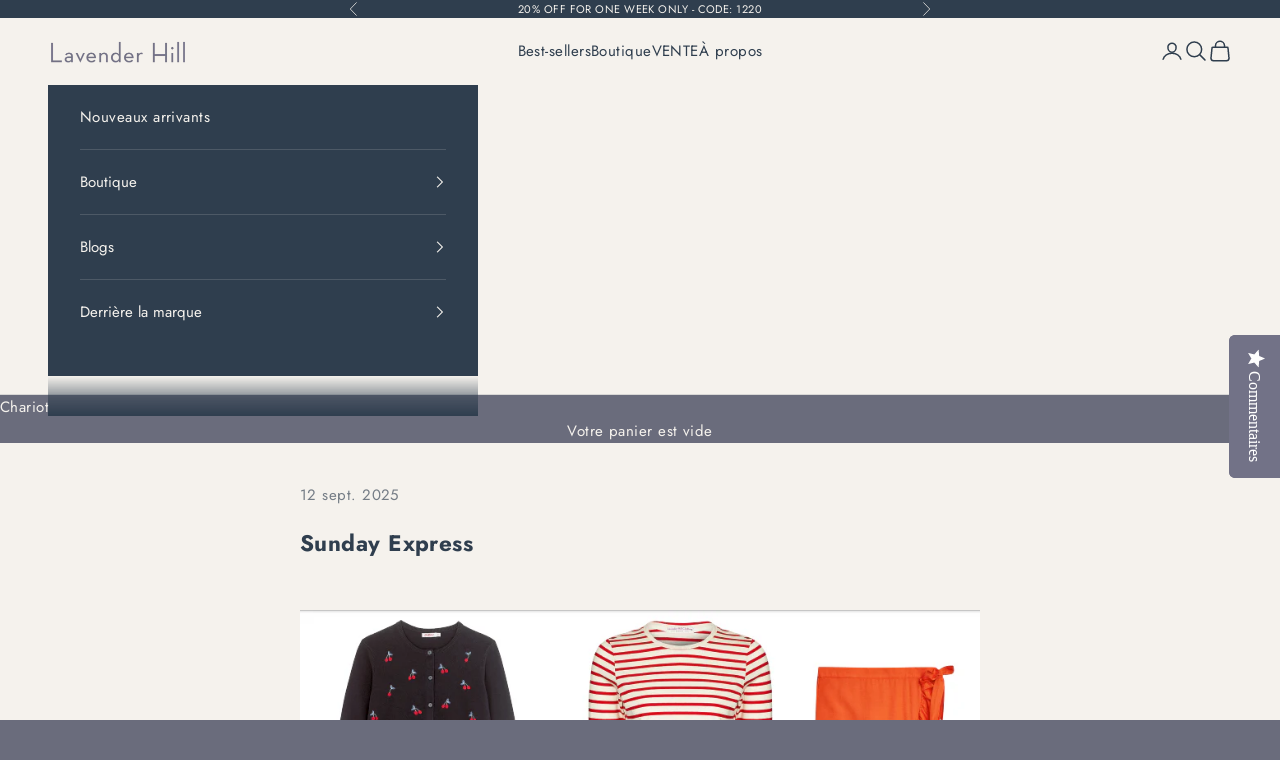

--- FILE ---
content_type: text/html; charset=utf-8
request_url: https://www.lavenderhillclothing.com/fr-es/blogs/press/sunday-express
body_size: 45972
content:


<!doctype html><html lang="fr" dir="ltr"><head><link rel="preconnect" href="https://live.visually-io.com/" crossorigin data-em-disable><link rel="dns-prefetch" href="https://live.visually-io.com/" data-em-disable><script async crossorigin fetchpriority="high" src="/cdn/shopifycloud/importmap-polyfill/es-modules-shim.2.4.0.js"></script>
<script>
(()=> {
    const env = 2;
    var store = "lavender-hill-clothing.myshopify.com";
    var alias = store.replace(".myshopify.com", "").replaceAll("-", "_").toUpperCase();
    var jitsuKey =  "js.2945973";
    window.loomi_ctx = {...(window.loomi_ctx || {}),storeAlias:alias,jitsuKey,env};
    
    
    
	
})()
</script><link href="https://live.visually-io.com/widgets/vsly-preact.min.js?k=js.2945973&e=2&s=LAVENDER_HILL_CLOTHING" rel="preload" as="script" data-em-disable><script type="text/javascript" src="https://live.visually-io.com/widgets/vsly-preact.min.js?k=js.2945973&e=2&s=LAVENDER_HILL_CLOTHING" data-em-disable></script><link href="https://live.visually-io.com/cf/LAVENDER_HILL_CLOTHING.js" rel="preload" as="script" data-em-disable><link href="https://live.visually-io.com/v/visually.js" rel="preload" as="script" data-em-disable><script type="text/javascript" src="https://live.visually-io.com/cf/LAVENDER_HILL_CLOTHING.js" data-em-disable></script><script type="text/javascript" src="https://live.visually-io.com/v/visually.js" data-em-disable></script><script defer type="text/javascript" src="https://live.visually-io.com/v/visually-a.js" data-em-disable></script><script src="//www.lavenderhillclothing.com/cdn/shop/files/pandectes-rules.js?v=9252119701257400181"></script><style></style><meta charset="utf-8"><meta name="viewport" content="width=device-width, initial-scale=1.0, height=device-height, minimum-scale=1.0, maximum-scale=5.0"><title>Sunday Express</title><meta name="description" content=""><link rel="canonical" href="https://www.lavenderhillclothing.com/fr-es/blogs/press/sunday-express"><link rel="shortcut icon" href="//www.lavenderhillclothing.com/cdn/shop/files/LH_Favicon_2.png?v=1669757783&width=96"><link rel="apple-touch-icon" href="//www.lavenderhillclothing.com/cdn/shop/files/LH_Favicon_2.png?v=1669757783&width=180"><link rel="preconnect" href="https://fonts.shopifycdn.com" crossorigin><link rel="preload" href="//www.lavenderhillclothing.com/cdn/fonts/playfair_display/playfairdisplay_n4.9980f3e16959dc89137cc1369bfc3ae98af1deb9.woff2" as="font" type="font/woff2" crossorigin><link rel="preload" href="//www.lavenderhillclothing.com/cdn/fonts/jost/jost_n4.d47a1b6347ce4a4c9f437608011273009d91f2b7.woff2" as="font" type="font/woff2" crossorigin><meta property="og:type" content="article"><meta property="og:title" content="Sunday Express"><meta property="og:image" content="http://www.lavenderhillclothing.com/cdn/shop/files/Lavender_Hill_Logo_38a23aff-3666-44a0-a898-5f6010883735.png?v=1754384398&width=2048"><meta property="og:image:secure_url" content="https://www.lavenderhillclothing.com/cdn/shop/files/Lavender_Hill_Logo_38a23aff-3666-44a0-a898-5f6010883735.png?v=1754384398&width=2048"><meta property="og:image:width" content="1200"><meta property="og:image:height" content="628"><meta property="og:description" content=""><meta property="og:url" content="https://www.lavenderhillclothing.com/fr-es/blogs/press/sunday-express"><meta property="og:site_name" content="Lavender Hill Clothing"><meta name="twitter:card" content="summary"><meta name="twitter:title" content="Sunday Express"><meta name="twitter:description" content=""><meta name="twitter:image" content="https://www.lavenderhillclothing.com/cdn/shop/files/Lavender_Hill_Logo_38a23aff-3666-44a0-a898-5f6010883735.png?crop=center&height=1200&v=1754384398&width=1200"><meta name="twitter:image:alt" content=""><script type="application/ld+json">{"@context":"http:\/\/schema.org\/","@id":"\/fr-es\/blogs\/press\/sunday-express#article","@type":"Article","mainEntityOfPage":{"@type":"WebPage","@id":"https:\/\/www.lavenderhillclothing.com\/fr-es\/blogs\/press\/sunday-express"},"articleBody":"","headline":"Sunday Express","description":"","datePublished":"2019-06-26T10:10:39+01:00","dateModified":"2025-09-12T15:36:19+01:00","author":{"@type":"Person","name":"CedCommerce Collaborator"},"publisher":{"@type":"Organization","name":"Lavender Hill Clothing"}}</script><script type="application/ld+json">
  {
    "@context": "https://schema.org",
    "@type": "BreadcrumbList",
    "itemListElement": [{
        "@type": "ListItem",
        "position": 1,
        "name": "Maison",
        "item": "https://www.lavenderhillclothing.com"
      },{
            "@type": "ListItem",
            "position": 2,
            "name": "Presse",
            "item": "https://www.lavenderhillclothing.com/fr-es/blogs/press"
          }, {
            "@type": "ListItem",
            "position": 3,
            "name": "Presse",
            "item": "https://www.lavenderhillclothing.com/fr-es/blogs/press/sunday-express"
          }]
  }
</script><style> @font-face { font-family: "Playfair Display"; font-weight: 400; font-style: normal; font-display: fallback; src: url("//www.lavenderhillclothing.com/cdn/fonts/playfair_display/playfairdisplay_n4.9980f3e16959dc89137cc1369bfc3ae98af1deb9.woff2") format("woff2"),  url("//www.lavenderhillclothing.com/cdn/fonts/playfair_display/playfairdisplay_n4.c562b7c8e5637886a811d2a017f9e023166064ee.woff") format("woff");}@font-face { font-family: "Playfair Display"; font-weight: 400; font-style: italic; font-display: fallback; src: url("//www.lavenderhillclothing.com/cdn/fonts/playfair_display/playfairdisplay_i4.804ea8da9192aaed0368534aa085b3c1f3411619.woff2") format("woff2"),  url("//www.lavenderhillclothing.com/cdn/fonts/playfair_display/playfairdisplay_i4.5538cb7a825d13d8a2333cd8a94065a93a95c710.woff") format("woff");} @font-face { font-family: Jost; font-weight: 400; font-style: normal; font-display: fallback; src: url("//www.lavenderhillclothing.com/cdn/fonts/jost/jost_n4.d47a1b6347ce4a4c9f437608011273009d91f2b7.woff2") format("woff2"),  url("//www.lavenderhillclothing.com/cdn/fonts/jost/jost_n4.791c46290e672b3f85c3d1c651ef2efa3819eadd.woff") format("woff");}@font-face { font-family: Jost; font-weight: 400; font-style: italic; font-display: fallback; src: url("//www.lavenderhillclothing.com/cdn/fonts/jost/jost_i4.b690098389649750ada222b9763d55796c5283a5.woff2") format("woff2"),  url("//www.lavenderhillclothing.com/cdn/fonts/jost/jost_i4.fd766415a47e50b9e391ae7ec04e2ae25e7e28b0.woff") format("woff");}@font-face { font-family: Jost; font-weight: 700; font-style: normal; font-display: fallback; src: url("//www.lavenderhillclothing.com/cdn/fonts/jost/jost_n7.921dc18c13fa0b0c94c5e2517ffe06139c3615a3.woff2") format("woff2"),  url("//www.lavenderhillclothing.com/cdn/fonts/jost/jost_n7.cbfc16c98c1e195f46c536e775e4e959c5f2f22b.woff") format("woff");}@font-face { font-family: Jost; font-weight: 700; font-style: italic; font-display: fallback; src: url("//www.lavenderhillclothing.com/cdn/fonts/jost/jost_i7.d8201b854e41e19d7ed9b1a31fe4fe71deea6d3f.woff2") format("woff2"),  url("//www.lavenderhillclothing.com/cdn/fonts/jost/jost_i7.eae515c34e26b6c853efddc3fc0c552e0de63757.woff") format("woff");}:root {--container-max-width: 100%;  --container-xxs-max-width: 27.5rem; --container-xs-max-width: 42.5rem; --container-sm-max-width: 61.25rem; --container-md-max-width: 71.875rem; --container-lg-max-width: 78.75rem; --container-xl-max-width: 85rem; --container-gutter: 1.25rem;  --section-vertical-spacing: 2.5rem;  --section-vertical-spacing-tight:2.5rem;  --section-stack-gap:2.25rem;  --section-stack-gap-tight:2.25rem;  --form-gap: 1.25rem; --fieldset-gap: 1rem; --form-control-gap: 0.625rem; --checkbox-control-gap: 0.75rem; --input-padding-block: 0.65rem; --input-padding-inline: 0.8rem; --checkbox-size: 0.875rem;   --sticky-area-height: calc(var(--announcement-bar-is-sticky, 0) * var(--announcement-bar-height, 0px) + var(--header-is-sticky, 0) * var(--header-is-visible, 1) * var(--header-height, 0px));  --transform-logical-flip: 1;  --transform-origin-start: left;  --transform-origin-end: right;  --heading-font-family: "Playfair Display", serif;  --heading-font-weight: 400;  --heading-font-style: normal;  --heading-text-transform: uppercase;  --heading-letter-spacing: 0.18em;  --text-font-family: Jost, sans-serif;  --text-font-weight: 400;  --text-font-style: normal;  --text-letter-spacing: 0.03em;  --button-font: var(--text-font-style) var(--text-font-weight) var(--text-sm) / 1.65 var(--text-font-family);  --button-text-transform: uppercase;  --button-letter-spacing: 0.18em;  --text-heading-size-factor: 1.1;  --text-h1: max(0.6875rem, clamp(1.375rem, 1.146341463414634rem + 0.975609756097561vw, 2rem) * var(--text-heading-size-factor));  --text-h2: max(0.6875rem, clamp(1.25rem, 1.0670731707317074rem + 0.7804878048780488vw, 1.75rem) * var(--text-heading-size-factor));  --text-h3: max(0.6875rem, clamp(1.125rem, 1.0335365853658536rem + 0.3902439024390244vw, 1.375rem) * var(--text-heading-size-factor));  --text-h4: max(0.6875rem, clamp(1rem, 0.9542682926829268rem + 0.1951219512195122vw, 1.125rem) * var(--text-heading-size-factor));  --text-h5: calc(0.875rem * var(--text-heading-size-factor));  --text-h6: calc(0.75rem * var(--text-heading-size-factor));  --text-xs: 0.8125rem;  --text-sm: 0.875rem;  --text-base: 0.9375rem;  --text-lg: 1.0625rem;  --text-xl: 1.1875rem;  --rounded-full: 9999px;  --button-border-radius: 0.0rem;  --input-border-radius: 0.0rem;  --shadow-sm: 0 2px 8px rgb(0 0 0 / 0.05);  --shadow: 0 5px 15px rgb(0 0 0 / 0.05);  --shadow-md: 0 5px 30px rgb(0 0 0 / 0.05);  --shadow-block: px px px rgb(var(--text-primary) / 0.0);  --checkmark-svg-url: url(//www.lavenderhillclothing.com/cdn/shop/t/132/assets/checkmark.svg?v=121364529749204175471762233238);  --cursor-zoom-in-svg-url: url(//www.lavenderhillclothing.com/cdn/shop/t/132/assets/cursor-zoom-in.svg?v=79363274304962701531762233238); } [dir="rtl"]:root {--transform-logical-flip: -1;  --transform-origin-start: right;  --transform-origin-end: left; } @media screen and (min-width: 700px) {:root {--text-xs: 0.8125rem; --text-sm: 0.875rem; --text-base: 0.9375rem; --text-lg: 1.0625rem; --text-xl: 1.3125rem;  --container-gutter: 2rem;} } @media screen and (min-width: 1000px) {:root {--container-gutter: 3rem; --section-vertical-spacing: 4rem; --section-vertical-spacing-tight: 4rem; --section-stack-gap:3rem; --section-stack-gap-tight:3rem;} }:root {--page-overlay: 0 0 0 / 0.4;  --page-background: ;  --on-sale-text: 83 58 89;  --on-sale-badge-background: 83 58 89;  --on-sale-badge-text: 255 255 255;  --sold-out-badge-background: 239 239 239;  --sold-out-badge-text: 0 0 0 / 0.65;  --custom-badge-background: 47 74 101;  --custom-badge-text: 255 255 255;  --star-color: 28 28 28;  --success-background: 212 227 203;  --success-text: 48 122 7;  --warning-background: 253 241 224;  --warning-text: 237 138 0;  --error-background: 243 204 204;  --error-text: 203 43 43; }.color-scheme--scheme-1 { --accent: 47 62 78; --text-color: 47 62 78; --background: 245 242 237 / 1.0; --background-without-opacity: 245 242 237; --background-gradient: ;--border-color: 215 215 213; --button-background: 47 62 78; --button-text-color: 245 242 237;  --circle-button-background: 245 242 237; --circle-button-text-color: 28 28 28;}.shopify-section:has(.section-spacing.color-scheme--bg-bdafc9a7777bf8cec9f51e71cd7754c0) + .shopify-section:has(.section-spacing.color-scheme--bg-bdafc9a7777bf8cec9f51e71cd7754c0:not(.bordered-section)) .section-spacing { padding-block-start: 0;}.color-scheme--scheme-2 { --accent: 245 242 237; --text-color: 245 242 237; --background: 47 62 78 / 1.0; --background-without-opacity: 47 62 78; --background-gradient: ;--border-color: 77 89 102; --button-background: 245 242 237; --button-text-color: 47 62 78;  --circle-button-background: 245 242 237; --circle-button-text-color: 47 62 78;}.shopify-section:has(.section-spacing.color-scheme--bg-32c61d4c8fa65d78d1c48ab80a8be3c9) + .shopify-section:has(.section-spacing.color-scheme--bg-32c61d4c8fa65d78d1c48ab80a8be3c9:not(.bordered-section)) .section-spacing { padding-block-start: 0;}.color-scheme--scheme-3 { --accent: 245 242 237; --text-color: 245 242 237; --background: 106 108 124 / 1.0; --background-without-opacity: 106 108 124; --background-gradient: ;--border-color: 127 128 141; --button-background: 245 242 237; --button-text-color: 47 62 78;  --circle-button-background: 255 255 255; --circle-button-text-color: 47 62 78;}.shopify-section:has(.section-spacing.color-scheme--bg-950488b02a4802f1ad7c698461882c0f) + .shopify-section:has(.section-spacing.color-scheme--bg-950488b02a4802f1ad7c698461882c0f:not(.bordered-section)) .section-spacing { padding-block-start: 0;}.color-scheme--scheme-4 { --accent: 255 255 255; --text-color: 255 255 255; --background: 0 0 0 / 0.0; --background-without-opacity: 0 0 0; --background-gradient: ;--border-color: 255 255 255; --button-background: 255 255 255; --button-text-color: 28 28 28;  --circle-button-background: 255 255 255; --circle-button-text-color: 28 28 28;}.shopify-section:has(.section-spacing.color-scheme--bg-3671eee015764974ee0aef1536023e0f) + .shopify-section:has(.section-spacing.color-scheme--bg-3671eee015764974ee0aef1536023e0f:not(.bordered-section)) .section-spacing { padding-block-start: 0;}.color-scheme--dialog { --accent: 245 242 237; --text-color: 245 242 237; --background: 47 62 78 / 1.0; --background-without-opacity: 47 62 78; --background-gradient: ;--border-color: 77 89 102; --button-background: 245 242 237; --button-text-color: 47 62 78;  --circle-button-background: 245 242 237; --circle-button-text-color: 47 62 78;}</style><script>
  // This allows to expose several variables to the global scope, to be used in scripts
  window.themeVariables = {
    settings: {
      showPageTransition: null,
      pageType: "article",
      moneyFormat: "€{{amount_with_comma_separator}}",
      moneyWithCurrencyFormat: "€{{amount_with_comma_separator}} EUR",
      currencyCodeEnabled: false,
      cartType: "drawer",
      staggerMenuApparition: true
    },

    strings: {
      addedToCart: "Ajouté à votre panier!",
      closeGallery: "Galerie fermée",
      zoomGallery: "Image de zoom",
      errorGallery: "L\u0026#39;image ne peut pas être chargée",
      shippingEstimatorNoResults: "Désolé, nous n\u0026#39;envoyons pas votre adresse.",
      shippingEstimatorOneResult: "Il y a un tarif d\u0026#39;expédition pour votre adresse:",
      shippingEstimatorMultipleResults: "Il y a plusieurs tarifs d\u0026#39;expédition pour votre adresse:",
      shippingEstimatorError: "Une ou plusieurs erreurs se sont produites lors de la récupération des tarifs d\u0026#39;expédition:",
      next: "Suivant",
      previous: "Précédent"
    },

    mediaQueries: {
      'sm': 'screen and (min-width: 700px)',
      'md': 'screen and (min-width: 1000px)',
      'lg': 'screen and (min-width: 1150px)',
      'xl': 'screen and (min-width: 1400px)',
      '2xl': 'screen and (min-width: 1600px)',
      'sm-max': 'screen and (max-width: 699px)',
      'md-max': 'screen and (max-width: 999px)',
      'lg-max': 'screen and (max-width: 1149px)',
      'xl-max': 'screen and (max-width: 1399px)',
      '2xl-max': 'screen and (max-width: 1599px)',
      'motion-safe': '(prefers-reduced-motion: no-preference)',
      'motion-reduce': '(prefers-reduced-motion: reduce)',
      'supports-hover': 'screen and (pointer: fine)',
      'supports-touch': 'screen and (hover: none)'
    }
  };</script><script>
      if (!(HTMLScriptElement.supports && HTMLScriptElement.supports('importmap'))) {
        const importMapPolyfill = document.createElement('script');
        importMapPolyfill.async = true;
        importMapPolyfill.src = "//www.lavenderhillclothing.com/cdn/shop/t/132/assets/es-module-shims.min.js?v=133133393897716595401762233170";

        document.head.appendChild(importMapPolyfill);
      }
    </script><script type="importmap">{
        "imports": {
          "vendor": "//www.lavenderhillclothing.com/cdn/shop/t/132/assets/vendor.min.js?v=166833309358212501051762233170",
          "theme": "//www.lavenderhillclothing.com/cdn/shop/t/132/assets/theme.js?v=162176155039651599601762233170",
          "photoswipe": "//www.lavenderhillclothing.com/cdn/shop/t/132/assets/photoswipe.min.js?v=13374349288281597431762233170"
        }
      }
    </script><script type="module" src="//www.lavenderhillclothing.com/cdn/shop/t/132/assets/vendor.min.js?v=166833309358212501051762233170"></script><script type="module" src="//www.lavenderhillclothing.com/cdn/shop/t/132/assets/theme.js?v=162176155039651599601762233170"></script><script>window.performance && window.performance.mark && window.performance.mark('shopify.content_for_header.start');</script><meta name="google-site-verification" content="snRX-1HVGJ6fGYWj8Wqnuc1T0mdkJDtsqoxRsljh6PM"><meta id="shopify-digital-wallet" name="shopify-digital-wallet" content="/2945973/digital_wallets/dialog"><meta name="shopify-checkout-api-token" content="d9c3ad2c12f504b153cdd5b4c34a13fb"><meta id="in-context-paypal-metadata" data-shop-id="2945973" data-venmo-supported="false" data-environment="production" data-locale="fr_FR" data-paypal-v4="true" data-currency="EUR"><link rel="alternate" type="application/atom+xml" title="Feed" href="/fr-es/blogs/press.atom" /><link rel="alternate" hreflang="x-default" href="https://www.lavenderhillclothing.com/blogs/press/sunday-express"><link rel="alternate" hreflang="en" href="https://www.lavenderhillclothing.com/blogs/press/sunday-express"><link rel="alternate" hreflang="fr" href="https://www.lavenderhillclothing.com/fr/blogs/press/sunday-express"><link rel="alternate" hreflang="it" href="https://www.lavenderhillclothing.com/it/blogs/press/sunday-express"><link rel="alternate" hreflang="da" href="https://www.lavenderhillclothing.com/da/blogs/press/sunday-express"><link rel="alternate" hreflang="no" href="https://www.lavenderhillclothing.com/no/blogs/press/sunday-express"><link rel="alternate" hreflang="es" href="https://www.lavenderhillclothing.com/es/blogs/press/sunday-express"><link rel="alternate" hreflang="sv" href="https://www.lavenderhillclothing.com/sv/blogs/press/sunday-express"><link rel="alternate" hreflang="ja" href="https://www.lavenderhillclothing.com/ja/blogs/press/sunday-express"><link rel="alternate" hreflang="de" href="https://www.lavenderhillclothing.com/de/blogs/press/sunday-express"><link rel="alternate" hreflang="pt" href="https://www.lavenderhillclothing.com/pt/blogs/press/sunday-express"><link rel="alternate" hreflang="nl" href="https://www.lavenderhillclothing.com/nl/blogs/press/sunday-express"><link rel="alternate" hreflang="en-AU" href="https://www.lavenderhillclothing.com/en-au/blogs/press/sunday-express"><link rel="alternate" hreflang="it-AU" href="https://www.lavenderhillclothing.com/it-au/blogs/press/sunday-express"><link rel="alternate" hreflang="da-AU" href="https://www.lavenderhillclothing.com/da-au/blogs/press/sunday-express"><link rel="alternate" hreflang="no-AU" href="https://www.lavenderhillclothing.com/no-au/blogs/press/sunday-express"><link rel="alternate" hreflang="es-AU" href="https://www.lavenderhillclothing.com/es-au/blogs/press/sunday-express"><link rel="alternate" hreflang="sv-AU" href="https://www.lavenderhillclothing.com/sv-au/blogs/press/sunday-express"><link rel="alternate" hreflang="ja-AU" href="https://www.lavenderhillclothing.com/ja-au/blogs/press/sunday-express"><link rel="alternate" hreflang="en-CA" href="https://www.lavenderhillclothing.com/en-ca/blogs/press/sunday-express"><link rel="alternate" hreflang="fr-CA" href="https://www.lavenderhillclothing.com/fr-ca/blogs/press/sunday-express"><link rel="alternate" hreflang="de-CA" href="https://www.lavenderhillclothing.com/de-ca/blogs/press/sunday-express"><link rel="alternate" hreflang="it-CA" href="https://www.lavenderhillclothing.com/it-ca/blogs/press/sunday-express"><link rel="alternate" hreflang="no-CA" href="https://www.lavenderhillclothing.com/no-ca/blogs/press/sunday-express"><link rel="alternate" hreflang="es-CA" href="https://www.lavenderhillclothing.com/es-ca/blogs/press/sunday-express"><link rel="alternate" hreflang="sv-CA" href="https://www.lavenderhillclothing.com/sv-ca/blogs/press/sunday-express"><link rel="alternate" hreflang="ja-CA" href="https://www.lavenderhillclothing.com/ja-ca/blogs/press/sunday-express"><link rel="alternate" hreflang="en-DK" href="https://www.lavenderhillclothing.com/en-dk/blogs/press/sunday-express"><link rel="alternate" hreflang="de-DK" href="https://www.lavenderhillclothing.com/de-dk/blogs/press/sunday-express"><link rel="alternate" hreflang="it-DK" href="https://www.lavenderhillclothing.com/it-dk/blogs/press/sunday-express"><link rel="alternate" hreflang="no-DK" href="https://www.lavenderhillclothing.com/no-dk/blogs/press/sunday-express"><link rel="alternate" hreflang="es-DK" href="https://www.lavenderhillclothing.com/es-dk/blogs/press/sunday-express"><link rel="alternate" hreflang="sv-DK" href="https://www.lavenderhillclothing.com/sv-dk/blogs/press/sunday-express"><link rel="alternate" hreflang="ja-DK" href="https://www.lavenderhillclothing.com/ja-dk/blogs/press/sunday-express"><link rel="alternate" hreflang="en-HK" href="https://www.lavenderhillclothing.com/en-hk/blogs/press/sunday-express"><link rel="alternate" hreflang="sv-HK" href="https://www.lavenderhillclothing.com/sv-hk/blogs/press/sunday-express"><link rel="alternate" hreflang="en-JP" href="https://www.lavenderhillclothing.com/en-jp/blogs/press/sunday-express"><link rel="alternate" hreflang="ja-JP" href="https://www.lavenderhillclothing.com/ja-jp/blogs/press/sunday-express"><link rel="alternate" hreflang="it-JP" href="https://www.lavenderhillclothing.com/it-jp/blogs/press/sunday-express"><link rel="alternate" hreflang="da-JP" href="https://www.lavenderhillclothing.com/da-jp/blogs/press/sunday-express"><link rel="alternate" hreflang="no-JP" href="https://www.lavenderhillclothing.com/no-jp/blogs/press/sunday-express"><link rel="alternate" hreflang="es-JP" href="https://www.lavenderhillclothing.com/es-jp/blogs/press/sunday-express"><link rel="alternate" hreflang="sv-JP" href="https://www.lavenderhillclothing.com/sv-jp/blogs/press/sunday-express"><link rel="alternate" hreflang="en-NZ" href="https://www.lavenderhillclothing.com/en-nz/blogs/press/sunday-express"><link rel="alternate" hreflang="it-NZ" href="https://www.lavenderhillclothing.com/it-nz/blogs/press/sunday-express"><link rel="alternate" hreflang="da-NZ" href="https://www.lavenderhillclothing.com/da-nz/blogs/press/sunday-express"><link rel="alternate" hreflang="no-NZ" href="https://www.lavenderhillclothing.com/no-nz/blogs/press/sunday-express"><link rel="alternate" hreflang="es-NZ" href="https://www.lavenderhillclothing.com/es-nz/blogs/press/sunday-express"><link rel="alternate" hreflang="sv-NZ" href="https://www.lavenderhillclothing.com/sv-nz/blogs/press/sunday-express"><link rel="alternate" hreflang="ja-NZ" href="https://www.lavenderhillclothing.com/ja-nz/blogs/press/sunday-express"><link rel="alternate" hreflang="en-SE" href="https://www.lavenderhillclothing.com/en-se/blogs/press/sunday-express"><link rel="alternate" hreflang="fr-SE" href="https://www.lavenderhillclothing.com/fr-se/blogs/press/sunday-express"><link rel="alternate" hreflang="sv-SE" href="https://www.lavenderhillclothing.com/sv-se/blogs/press/sunday-express"><link rel="alternate" hreflang="de-SE" href="https://www.lavenderhillclothing.com/de-se/blogs/press/sunday-express"><link rel="alternate" hreflang="it-SE" href="https://www.lavenderhillclothing.com/it-se/blogs/press/sunday-express"><link rel="alternate" hreflang="no-SE" href="https://www.lavenderhillclothing.com/no-se/blogs/press/sunday-express"><link rel="alternate" hreflang="es-SE" href="https://www.lavenderhillclothing.com/es-se/blogs/press/sunday-express"><link rel="alternate" hreflang="ja-SE" href="https://www.lavenderhillclothing.com/ja-se/blogs/press/sunday-express"><link rel="alternate" hreflang="en-SG" href="https://www.lavenderhillclothing.com/en-sg/blogs/press/sunday-express"><link rel="alternate" hreflang="it-SG" href="https://www.lavenderhillclothing.com/it-sg/blogs/press/sunday-express"><link rel="alternate" hreflang="da-SG" href="https://www.lavenderhillclothing.com/da-sg/blogs/press/sunday-express"><link rel="alternate" hreflang="no-SG" href="https://www.lavenderhillclothing.com/no-sg/blogs/press/sunday-express"><link rel="alternate" hreflang="es-SG" href="https://www.lavenderhillclothing.com/es-sg/blogs/press/sunday-express"><link rel="alternate" hreflang="sv-SG" href="https://www.lavenderhillclothing.com/sv-sg/blogs/press/sunday-express"><link rel="alternate" hreflang="ja-SG" href="https://www.lavenderhillclothing.com/ja-sg/blogs/press/sunday-express"><link rel="alternate" hreflang="en-US" href="https://www.lavenderhillclothing.com/en-us/blogs/press/sunday-express"><link rel="alternate" hreflang="fr-US" href="https://www.lavenderhillclothing.com/fr-us/blogs/press/sunday-express"><link rel="alternate" hreflang="it-US" href="https://www.lavenderhillclothing.com/it-us/blogs/press/sunday-express"><link rel="alternate" hreflang="da-US" href="https://www.lavenderhillclothing.com/da-us/blogs/press/sunday-express"><link rel="alternate" hreflang="no-US" href="https://www.lavenderhillclothing.com/no-us/blogs/press/sunday-express"><link rel="alternate" hreflang="es-US" href="https://www.lavenderhillclothing.com/es-us/blogs/press/sunday-express"><link rel="alternate" hreflang="sv-US" href="https://www.lavenderhillclothing.com/sv-us/blogs/press/sunday-express"><link rel="alternate" hreflang="ja-US" href="https://www.lavenderhillclothing.com/ja-us/blogs/press/sunday-express"><link rel="alternate" hreflang="en-AX" href="https://www.lavenderhillclothing.com/en-eu/blogs/press/sunday-express"><link rel="alternate" hreflang="de-AX" href="https://www.lavenderhillclothing.com/de-eu/blogs/press/sunday-express"><link rel="alternate" hreflang="da-AX" href="https://www.lavenderhillclothing.com/da-eu/blogs/press/sunday-express"><link rel="alternate" hreflang="no-AX" href="https://www.lavenderhillclothing.com/no-eu/blogs/press/sunday-express"><link rel="alternate" hreflang="sv-AX" href="https://www.lavenderhillclothing.com/sv-eu/blogs/press/sunday-express"><link rel="alternate" hreflang="ja-AX" href="https://www.lavenderhillclothing.com/ja-eu/blogs/press/sunday-express"><link rel="alternate" hreflang="fr-AX" href="https://www.lavenderhillclothing.com/fr-eu/blogs/press/sunday-express"><link rel="alternate" hreflang="en-AD" href="https://www.lavenderhillclothing.com/en-eu/blogs/press/sunday-express"><link rel="alternate" hreflang="de-AD" href="https://www.lavenderhillclothing.com/de-eu/blogs/press/sunday-express"><link rel="alternate" hreflang="da-AD" href="https://www.lavenderhillclothing.com/da-eu/blogs/press/sunday-express"><link rel="alternate" hreflang="no-AD" href="https://www.lavenderhillclothing.com/no-eu/blogs/press/sunday-express"><link rel="alternate" hreflang="sv-AD" href="https://www.lavenderhillclothing.com/sv-eu/blogs/press/sunday-express"><link rel="alternate" hreflang="ja-AD" href="https://www.lavenderhillclothing.com/ja-eu/blogs/press/sunday-express"><link rel="alternate" hreflang="fr-AD" href="https://www.lavenderhillclothing.com/fr-eu/blogs/press/sunday-express"><link rel="alternate" hreflang="en-AT" href="https://www.lavenderhillclothing.com/en-eu/blogs/press/sunday-express"><link rel="alternate" hreflang="de-AT" href="https://www.lavenderhillclothing.com/de-eu/blogs/press/sunday-express"><link rel="alternate" hreflang="da-AT" href="https://www.lavenderhillclothing.com/da-eu/blogs/press/sunday-express"><link rel="alternate" hreflang="no-AT" href="https://www.lavenderhillclothing.com/no-eu/blogs/press/sunday-express"><link rel="alternate" hreflang="sv-AT" href="https://www.lavenderhillclothing.com/sv-eu/blogs/press/sunday-express"><link rel="alternate" hreflang="ja-AT" href="https://www.lavenderhillclothing.com/ja-eu/blogs/press/sunday-express"><link rel="alternate" hreflang="fr-AT" href="https://www.lavenderhillclothing.com/fr-eu/blogs/press/sunday-express"><link rel="alternate" hreflang="en-BE" href="https://www.lavenderhillclothing.com/en-eu/blogs/press/sunday-express"><link rel="alternate" hreflang="de-BE" href="https://www.lavenderhillclothing.com/de-eu/blogs/press/sunday-express"><link rel="alternate" hreflang="da-BE" href="https://www.lavenderhillclothing.com/da-eu/blogs/press/sunday-express"><link rel="alternate" hreflang="no-BE" href="https://www.lavenderhillclothing.com/no-eu/blogs/press/sunday-express"><link rel="alternate" hreflang="sv-BE" href="https://www.lavenderhillclothing.com/sv-eu/blogs/press/sunday-express"><link rel="alternate" hreflang="ja-BE" href="https://www.lavenderhillclothing.com/ja-eu/blogs/press/sunday-express"><link rel="alternate" hreflang="fr-BE" href="https://www.lavenderhillclothing.com/fr-eu/blogs/press/sunday-express"><link rel="alternate" hreflang="en-EE" href="https://www.lavenderhillclothing.com/en-eu/blogs/press/sunday-express"><link rel="alternate" hreflang="de-EE" href="https://www.lavenderhillclothing.com/de-eu/blogs/press/sunday-express"><link rel="alternate" hreflang="da-EE" href="https://www.lavenderhillclothing.com/da-eu/blogs/press/sunday-express"><link rel="alternate" hreflang="no-EE" href="https://www.lavenderhillclothing.com/no-eu/blogs/press/sunday-express"><link rel="alternate" hreflang="sv-EE" href="https://www.lavenderhillclothing.com/sv-eu/blogs/press/sunday-express"><link rel="alternate" hreflang="ja-EE" href="https://www.lavenderhillclothing.com/ja-eu/blogs/press/sunday-express"><link rel="alternate" hreflang="fr-EE" href="https://www.lavenderhillclothing.com/fr-eu/blogs/press/sunday-express"><link rel="alternate" hreflang="en-FI" href="https://www.lavenderhillclothing.com/en-eu/blogs/press/sunday-express"><link rel="alternate" hreflang="de-FI" href="https://www.lavenderhillclothing.com/de-eu/blogs/press/sunday-express"><link rel="alternate" hreflang="da-FI" href="https://www.lavenderhillclothing.com/da-eu/blogs/press/sunday-express"><link rel="alternate" hreflang="no-FI" href="https://www.lavenderhillclothing.com/no-eu/blogs/press/sunday-express"><link rel="alternate" hreflang="sv-FI" href="https://www.lavenderhillclothing.com/sv-eu/blogs/press/sunday-express"><link rel="alternate" hreflang="ja-FI" href="https://www.lavenderhillclothing.com/ja-eu/blogs/press/sunday-express"><link rel="alternate" hreflang="fr-FI" href="https://www.lavenderhillclothing.com/fr-eu/blogs/press/sunday-express"><link rel="alternate" hreflang="en-GR" href="https://www.lavenderhillclothing.com/en-eu/blogs/press/sunday-express"><link rel="alternate" hreflang="de-GR" href="https://www.lavenderhillclothing.com/de-eu/blogs/press/sunday-express"><link rel="alternate" hreflang="da-GR" href="https://www.lavenderhillclothing.com/da-eu/blogs/press/sunday-express"><link rel="alternate" hreflang="no-GR" href="https://www.lavenderhillclothing.com/no-eu/blogs/press/sunday-express"><link rel="alternate" hreflang="sv-GR" href="https://www.lavenderhillclothing.com/sv-eu/blogs/press/sunday-express"><link rel="alternate" hreflang="ja-GR" href="https://www.lavenderhillclothing.com/ja-eu/blogs/press/sunday-express"><link rel="alternate" hreflang="fr-GR" href="https://www.lavenderhillclothing.com/fr-eu/blogs/press/sunday-express"><link rel="alternate" hreflang="en-VA" href="https://www.lavenderhillclothing.com/en-eu/blogs/press/sunday-express"><link rel="alternate" hreflang="de-VA" href="https://www.lavenderhillclothing.com/de-eu/blogs/press/sunday-express"><link rel="alternate" hreflang="da-VA" href="https://www.lavenderhillclothing.com/da-eu/blogs/press/sunday-express"><link rel="alternate" hreflang="no-VA" href="https://www.lavenderhillclothing.com/no-eu/blogs/press/sunday-express"><link rel="alternate" hreflang="sv-VA" href="https://www.lavenderhillclothing.com/sv-eu/blogs/press/sunday-express"><link rel="alternate" hreflang="ja-VA" href="https://www.lavenderhillclothing.com/ja-eu/blogs/press/sunday-express"><link rel="alternate" hreflang="fr-VA" href="https://www.lavenderhillclothing.com/fr-eu/blogs/press/sunday-express"><link rel="alternate" hreflang="en-XK" href="https://www.lavenderhillclothing.com/en-eu/blogs/press/sunday-express"><link rel="alternate" hreflang="de-XK" href="https://www.lavenderhillclothing.com/de-eu/blogs/press/sunday-express"><link rel="alternate" hreflang="da-XK" href="https://www.lavenderhillclothing.com/da-eu/blogs/press/sunday-express"><link rel="alternate" hreflang="no-XK" href="https://www.lavenderhillclothing.com/no-eu/blogs/press/sunday-express"><link rel="alternate" hreflang="sv-XK" href="https://www.lavenderhillclothing.com/sv-eu/blogs/press/sunday-express"><link rel="alternate" hreflang="ja-XK" href="https://www.lavenderhillclothing.com/ja-eu/blogs/press/sunday-express"><link rel="alternate" hreflang="fr-XK" href="https://www.lavenderhillclothing.com/fr-eu/blogs/press/sunday-express"><link rel="alternate" hreflang="en-LV" href="https://www.lavenderhillclothing.com/en-eu/blogs/press/sunday-express"><link rel="alternate" hreflang="de-LV" href="https://www.lavenderhillclothing.com/de-eu/blogs/press/sunday-express"><link rel="alternate" hreflang="da-LV" href="https://www.lavenderhillclothing.com/da-eu/blogs/press/sunday-express"><link rel="alternate" hreflang="no-LV" href="https://www.lavenderhillclothing.com/no-eu/blogs/press/sunday-express"><link rel="alternate" hreflang="sv-LV" href="https://www.lavenderhillclothing.com/sv-eu/blogs/press/sunday-express"><link rel="alternate" hreflang="ja-LV" href="https://www.lavenderhillclothing.com/ja-eu/blogs/press/sunday-express"><link rel="alternate" hreflang="fr-LV" href="https://www.lavenderhillclothing.com/fr-eu/blogs/press/sunday-express"><link rel="alternate" hreflang="en-LT" href="https://www.lavenderhillclothing.com/en-eu/blogs/press/sunday-express"><link rel="alternate" hreflang="de-LT" href="https://www.lavenderhillclothing.com/de-eu/blogs/press/sunday-express"><link rel="alternate" hreflang="da-LT" href="https://www.lavenderhillclothing.com/da-eu/blogs/press/sunday-express"><link rel="alternate" hreflang="no-LT" href="https://www.lavenderhillclothing.com/no-eu/blogs/press/sunday-express"><link rel="alternate" hreflang="sv-LT" href="https://www.lavenderhillclothing.com/sv-eu/blogs/press/sunday-express"><link rel="alternate" hreflang="ja-LT" href="https://www.lavenderhillclothing.com/ja-eu/blogs/press/sunday-express"><link rel="alternate" hreflang="fr-LT" href="https://www.lavenderhillclothing.com/fr-eu/blogs/press/sunday-express"><link rel="alternate" hreflang="en-LU" href="https://www.lavenderhillclothing.com/en-eu/blogs/press/sunday-express"><link rel="alternate" hreflang="de-LU" href="https://www.lavenderhillclothing.com/de-eu/blogs/press/sunday-express"><link rel="alternate" hreflang="da-LU" href="https://www.lavenderhillclothing.com/da-eu/blogs/press/sunday-express"><link rel="alternate" hreflang="no-LU" href="https://www.lavenderhillclothing.com/no-eu/blogs/press/sunday-express"><link rel="alternate" hreflang="sv-LU" href="https://www.lavenderhillclothing.com/sv-eu/blogs/press/sunday-express"><link rel="alternate" hreflang="ja-LU" href="https://www.lavenderhillclothing.com/ja-eu/blogs/press/sunday-express"><link rel="alternate" hreflang="fr-LU" href="https://www.lavenderhillclothing.com/fr-eu/blogs/press/sunday-express"><link rel="alternate" hreflang="en-MT" href="https://www.lavenderhillclothing.com/en-eu/blogs/press/sunday-express"><link rel="alternate" hreflang="de-MT" href="https://www.lavenderhillclothing.com/de-eu/blogs/press/sunday-express"><link rel="alternate" hreflang="da-MT" href="https://www.lavenderhillclothing.com/da-eu/blogs/press/sunday-express"><link rel="alternate" hreflang="no-MT" href="https://www.lavenderhillclothing.com/no-eu/blogs/press/sunday-express"><link rel="alternate" hreflang="sv-MT" href="https://www.lavenderhillclothing.com/sv-eu/blogs/press/sunday-express"><link rel="alternate" hreflang="ja-MT" href="https://www.lavenderhillclothing.com/ja-eu/blogs/press/sunday-express"><link rel="alternate" hreflang="fr-MT" href="https://www.lavenderhillclothing.com/fr-eu/blogs/press/sunday-express"><link rel="alternate" hreflang="en-MC" href="https://www.lavenderhillclothing.com/en-eu/blogs/press/sunday-express"><link rel="alternate" hreflang="de-MC" href="https://www.lavenderhillclothing.com/de-eu/blogs/press/sunday-express"><link rel="alternate" hreflang="da-MC" href="https://www.lavenderhillclothing.com/da-eu/blogs/press/sunday-express"><link rel="alternate" hreflang="no-MC" href="https://www.lavenderhillclothing.com/no-eu/blogs/press/sunday-express"><link rel="alternate" hreflang="sv-MC" href="https://www.lavenderhillclothing.com/sv-eu/blogs/press/sunday-express"><link rel="alternate" hreflang="ja-MC" href="https://www.lavenderhillclothing.com/ja-eu/blogs/press/sunday-express"><link rel="alternate" hreflang="fr-MC" href="https://www.lavenderhillclothing.com/fr-eu/blogs/press/sunday-express"><link rel="alternate" hreflang="en-ME" href="https://www.lavenderhillclothing.com/en-eu/blogs/press/sunday-express"><link rel="alternate" hreflang="de-ME" href="https://www.lavenderhillclothing.com/de-eu/blogs/press/sunday-express"><link rel="alternate" hreflang="da-ME" href="https://www.lavenderhillclothing.com/da-eu/blogs/press/sunday-express"><link rel="alternate" hreflang="no-ME" href="https://www.lavenderhillclothing.com/no-eu/blogs/press/sunday-express"><link rel="alternate" hreflang="sv-ME" href="https://www.lavenderhillclothing.com/sv-eu/blogs/press/sunday-express"><link rel="alternate" hreflang="ja-ME" href="https://www.lavenderhillclothing.com/ja-eu/blogs/press/sunday-express"><link rel="alternate" hreflang="fr-ME" href="https://www.lavenderhillclothing.com/fr-eu/blogs/press/sunday-express"><link rel="alternate" hreflang="en-SM" href="https://www.lavenderhillclothing.com/en-eu/blogs/press/sunday-express"><link rel="alternate" hreflang="de-SM" href="https://www.lavenderhillclothing.com/de-eu/blogs/press/sunday-express"><link rel="alternate" hreflang="da-SM" href="https://www.lavenderhillclothing.com/da-eu/blogs/press/sunday-express"><link rel="alternate" hreflang="no-SM" href="https://www.lavenderhillclothing.com/no-eu/blogs/press/sunday-express"><link rel="alternate" hreflang="sv-SM" href="https://www.lavenderhillclothing.com/sv-eu/blogs/press/sunday-express"><link rel="alternate" hreflang="ja-SM" href="https://www.lavenderhillclothing.com/ja-eu/blogs/press/sunday-express"><link rel="alternate" hreflang="fr-SM" href="https://www.lavenderhillclothing.com/fr-eu/blogs/press/sunday-express"><link rel="alternate" hreflang="en-SK" href="https://www.lavenderhillclothing.com/en-eu/blogs/press/sunday-express"><link rel="alternate" hreflang="de-SK" href="https://www.lavenderhillclothing.com/de-eu/blogs/press/sunday-express"><link rel="alternate" hreflang="da-SK" href="https://www.lavenderhillclothing.com/da-eu/blogs/press/sunday-express"><link rel="alternate" hreflang="no-SK" href="https://www.lavenderhillclothing.com/no-eu/blogs/press/sunday-express"><link rel="alternate" hreflang="sv-SK" href="https://www.lavenderhillclothing.com/sv-eu/blogs/press/sunday-express"><link rel="alternate" hreflang="ja-SK" href="https://www.lavenderhillclothing.com/ja-eu/blogs/press/sunday-express"><link rel="alternate" hreflang="fr-SK" href="https://www.lavenderhillclothing.com/fr-eu/blogs/press/sunday-express"><link rel="alternate" hreflang="en-SI" href="https://www.lavenderhillclothing.com/en-eu/blogs/press/sunday-express"><link rel="alternate" hreflang="de-SI" href="https://www.lavenderhillclothing.com/de-eu/blogs/press/sunday-express"><link rel="alternate" hreflang="da-SI" href="https://www.lavenderhillclothing.com/da-eu/blogs/press/sunday-express"><link rel="alternate" hreflang="no-SI" href="https://www.lavenderhillclothing.com/no-eu/blogs/press/sunday-express"><link rel="alternate" hreflang="sv-SI" href="https://www.lavenderhillclothing.com/sv-eu/blogs/press/sunday-express"><link rel="alternate" hreflang="ja-SI" href="https://www.lavenderhillclothing.com/ja-eu/blogs/press/sunday-express"><link rel="alternate" hreflang="fr-SI" href="https://www.lavenderhillclothing.com/fr-eu/blogs/press/sunday-express"><link rel="alternate" hreflang="en-AL" href="https://www.lavenderhillclothing.com/en-eu/blogs/press/sunday-express"><link rel="alternate" hreflang="de-AL" href="https://www.lavenderhillclothing.com/de-eu/blogs/press/sunday-express"><link rel="alternate" hreflang="da-AL" href="https://www.lavenderhillclothing.com/da-eu/blogs/press/sunday-express"><link rel="alternate" hreflang="no-AL" href="https://www.lavenderhillclothing.com/no-eu/blogs/press/sunday-express"><link rel="alternate" hreflang="sv-AL" href="https://www.lavenderhillclothing.com/sv-eu/blogs/press/sunday-express"><link rel="alternate" hreflang="ja-AL" href="https://www.lavenderhillclothing.com/ja-eu/blogs/press/sunday-express"><link rel="alternate" hreflang="fr-AL" href="https://www.lavenderhillclothing.com/fr-eu/blogs/press/sunday-express"><link rel="alternate" hreflang="en-BA" href="https://www.lavenderhillclothing.com/en-eu/blogs/press/sunday-express"><link rel="alternate" hreflang="de-BA" href="https://www.lavenderhillclothing.com/de-eu/blogs/press/sunday-express"><link rel="alternate" hreflang="da-BA" href="https://www.lavenderhillclothing.com/da-eu/blogs/press/sunday-express"><link rel="alternate" hreflang="no-BA" href="https://www.lavenderhillclothing.com/no-eu/blogs/press/sunday-express"><link rel="alternate" hreflang="sv-BA" href="https://www.lavenderhillclothing.com/sv-eu/blogs/press/sunday-express"><link rel="alternate" hreflang="ja-BA" href="https://www.lavenderhillclothing.com/ja-eu/blogs/press/sunday-express"><link rel="alternate" hreflang="fr-BA" href="https://www.lavenderhillclothing.com/fr-eu/blogs/press/sunday-express"><link rel="alternate" hreflang="en-BG" href="https://www.lavenderhillclothing.com/en-eu/blogs/press/sunday-express"><link rel="alternate" hreflang="de-BG" href="https://www.lavenderhillclothing.com/de-eu/blogs/press/sunday-express"><link rel="alternate" hreflang="da-BG" href="https://www.lavenderhillclothing.com/da-eu/blogs/press/sunday-express"><link rel="alternate" hreflang="no-BG" href="https://www.lavenderhillclothing.com/no-eu/blogs/press/sunday-express"><link rel="alternate" hreflang="sv-BG" href="https://www.lavenderhillclothing.com/sv-eu/blogs/press/sunday-express"><link rel="alternate" hreflang="ja-BG" href="https://www.lavenderhillclothing.com/ja-eu/blogs/press/sunday-express"><link rel="alternate" hreflang="fr-BG" href="https://www.lavenderhillclothing.com/fr-eu/blogs/press/sunday-express"><link rel="alternate" hreflang="en-BY" href="https://www.lavenderhillclothing.com/en-eu/blogs/press/sunday-express"><link rel="alternate" hreflang="de-BY" href="https://www.lavenderhillclothing.com/de-eu/blogs/press/sunday-express"><link rel="alternate" hreflang="da-BY" href="https://www.lavenderhillclothing.com/da-eu/blogs/press/sunday-express"><link rel="alternate" hreflang="no-BY" href="https://www.lavenderhillclothing.com/no-eu/blogs/press/sunday-express"><link rel="alternate" hreflang="sv-BY" href="https://www.lavenderhillclothing.com/sv-eu/blogs/press/sunday-express"><link rel="alternate" hreflang="ja-BY" href="https://www.lavenderhillclothing.com/ja-eu/blogs/press/sunday-express"><link rel="alternate" hreflang="fr-BY" href="https://www.lavenderhillclothing.com/fr-eu/blogs/press/sunday-express"><link rel="alternate" hreflang="en-CZ" href="https://www.lavenderhillclothing.com/en-eu/blogs/press/sunday-express"><link rel="alternate" hreflang="de-CZ" href="https://www.lavenderhillclothing.com/de-eu/blogs/press/sunday-express"><link rel="alternate" hreflang="da-CZ" href="https://www.lavenderhillclothing.com/da-eu/blogs/press/sunday-express"><link rel="alternate" hreflang="no-CZ" href="https://www.lavenderhillclothing.com/no-eu/blogs/press/sunday-express"><link rel="alternate" hreflang="sv-CZ" href="https://www.lavenderhillclothing.com/sv-eu/blogs/press/sunday-express"><link rel="alternate" hreflang="ja-CZ" href="https://www.lavenderhillclothing.com/ja-eu/blogs/press/sunday-express"><link rel="alternate" hreflang="fr-CZ" href="https://www.lavenderhillclothing.com/fr-eu/blogs/press/sunday-express"><link rel="alternate" hreflang="en-FO" href="https://www.lavenderhillclothing.com/en-eu/blogs/press/sunday-express"><link rel="alternate" hreflang="de-FO" href="https://www.lavenderhillclothing.com/de-eu/blogs/press/sunday-express"><link rel="alternate" hreflang="da-FO" href="https://www.lavenderhillclothing.com/da-eu/blogs/press/sunday-express"><link rel="alternate" hreflang="no-FO" href="https://www.lavenderhillclothing.com/no-eu/blogs/press/sunday-express"><link rel="alternate" hreflang="sv-FO" href="https://www.lavenderhillclothing.com/sv-eu/blogs/press/sunday-express"><link rel="alternate" hreflang="ja-FO" href="https://www.lavenderhillclothing.com/ja-eu/blogs/press/sunday-express"><link rel="alternate" hreflang="fr-FO" href="https://www.lavenderhillclothing.com/fr-eu/blogs/press/sunday-express"><link rel="alternate" hreflang="en-GG" href="https://www.lavenderhillclothing.com/en-eu/blogs/press/sunday-express"><link rel="alternate" hreflang="de-GG" href="https://www.lavenderhillclothing.com/de-eu/blogs/press/sunday-express"><link rel="alternate" hreflang="da-GG" href="https://www.lavenderhillclothing.com/da-eu/blogs/press/sunday-express"><link rel="alternate" hreflang="no-GG" href="https://www.lavenderhillclothing.com/no-eu/blogs/press/sunday-express"><link rel="alternate" hreflang="sv-GG" href="https://www.lavenderhillclothing.com/sv-eu/blogs/press/sunday-express"><link rel="alternate" hreflang="ja-GG" href="https://www.lavenderhillclothing.com/ja-eu/blogs/press/sunday-express"><link rel="alternate" hreflang="fr-GG" href="https://www.lavenderhillclothing.com/fr-eu/blogs/press/sunday-express"><link rel="alternate" hreflang="en-GI" href="https://www.lavenderhillclothing.com/en-eu/blogs/press/sunday-express"><link rel="alternate" hreflang="de-GI" href="https://www.lavenderhillclothing.com/de-eu/blogs/press/sunday-express"><link rel="alternate" hreflang="da-GI" href="https://www.lavenderhillclothing.com/da-eu/blogs/press/sunday-express"><link rel="alternate" hreflang="no-GI" href="https://www.lavenderhillclothing.com/no-eu/blogs/press/sunday-express"><link rel="alternate" hreflang="sv-GI" href="https://www.lavenderhillclothing.com/sv-eu/blogs/press/sunday-express"><link rel="alternate" hreflang="ja-GI" href="https://www.lavenderhillclothing.com/ja-eu/blogs/press/sunday-express"><link rel="alternate" hreflang="fr-GI" href="https://www.lavenderhillclothing.com/fr-eu/blogs/press/sunday-express"><link rel="alternate" hreflang="en-HR" href="https://www.lavenderhillclothing.com/en-eu/blogs/press/sunday-express"><link rel="alternate" hreflang="de-HR" href="https://www.lavenderhillclothing.com/de-eu/blogs/press/sunday-express"><link rel="alternate" hreflang="da-HR" href="https://www.lavenderhillclothing.com/da-eu/blogs/press/sunday-express"><link rel="alternate" hreflang="no-HR" href="https://www.lavenderhillclothing.com/no-eu/blogs/press/sunday-express"><link rel="alternate" hreflang="sv-HR" href="https://www.lavenderhillclothing.com/sv-eu/blogs/press/sunday-express"><link rel="alternate" hreflang="ja-HR" href="https://www.lavenderhillclothing.com/ja-eu/blogs/press/sunday-express"><link rel="alternate" hreflang="fr-HR" href="https://www.lavenderhillclothing.com/fr-eu/blogs/press/sunday-express"><link rel="alternate" hreflang="en-HU" href="https://www.lavenderhillclothing.com/en-eu/blogs/press/sunday-express"><link rel="alternate" hreflang="de-HU" href="https://www.lavenderhillclothing.com/de-eu/blogs/press/sunday-express"><link rel="alternate" hreflang="da-HU" href="https://www.lavenderhillclothing.com/da-eu/blogs/press/sunday-express"><link rel="alternate" hreflang="no-HU" href="https://www.lavenderhillclothing.com/no-eu/blogs/press/sunday-express"><link rel="alternate" hreflang="sv-HU" href="https://www.lavenderhillclothing.com/sv-eu/blogs/press/sunday-express"><link rel="alternate" hreflang="ja-HU" href="https://www.lavenderhillclothing.com/ja-eu/blogs/press/sunday-express"><link rel="alternate" hreflang="fr-HU" href="https://www.lavenderhillclothing.com/fr-eu/blogs/press/sunday-express"><link rel="alternate" hreflang="en-IM" href="https://www.lavenderhillclothing.com/en-eu/blogs/press/sunday-express"><link rel="alternate" hreflang="de-IM" href="https://www.lavenderhillclothing.com/de-eu/blogs/press/sunday-express"><link rel="alternate" hreflang="da-IM" href="https://www.lavenderhillclothing.com/da-eu/blogs/press/sunday-express"><link rel="alternate" hreflang="no-IM" href="https://www.lavenderhillclothing.com/no-eu/blogs/press/sunday-express"><link rel="alternate" hreflang="sv-IM" href="https://www.lavenderhillclothing.com/sv-eu/blogs/press/sunday-express"><link rel="alternate" hreflang="ja-IM" href="https://www.lavenderhillclothing.com/ja-eu/blogs/press/sunday-express"><link rel="alternate" hreflang="fr-IM" href="https://www.lavenderhillclothing.com/fr-eu/blogs/press/sunday-express"><link rel="alternate" hreflang="en-IS" href="https://www.lavenderhillclothing.com/en-eu/blogs/press/sunday-express"><link rel="alternate" hreflang="de-IS" href="https://www.lavenderhillclothing.com/de-eu/blogs/press/sunday-express"><link rel="alternate" hreflang="da-IS" href="https://www.lavenderhillclothing.com/da-eu/blogs/press/sunday-express"><link rel="alternate" hreflang="no-IS" href="https://www.lavenderhillclothing.com/no-eu/blogs/press/sunday-express"><link rel="alternate" hreflang="sv-IS" href="https://www.lavenderhillclothing.com/sv-eu/blogs/press/sunday-express"><link rel="alternate" hreflang="ja-IS" href="https://www.lavenderhillclothing.com/ja-eu/blogs/press/sunday-express"><link rel="alternate" hreflang="fr-IS" href="https://www.lavenderhillclothing.com/fr-eu/blogs/press/sunday-express"><link rel="alternate" hreflang="en-JE" href="https://www.lavenderhillclothing.com/en-eu/blogs/press/sunday-express"><link rel="alternate" hreflang="de-JE" href="https://www.lavenderhillclothing.com/de-eu/blogs/press/sunday-express"><link rel="alternate" hreflang="da-JE" href="https://www.lavenderhillclothing.com/da-eu/blogs/press/sunday-express"><link rel="alternate" hreflang="no-JE" href="https://www.lavenderhillclothing.com/no-eu/blogs/press/sunday-express"><link rel="alternate" hreflang="sv-JE" href="https://www.lavenderhillclothing.com/sv-eu/blogs/press/sunday-express"><link rel="alternate" hreflang="ja-JE" href="https://www.lavenderhillclothing.com/ja-eu/blogs/press/sunday-express"><link rel="alternate" hreflang="fr-JE" href="https://www.lavenderhillclothing.com/fr-eu/blogs/press/sunday-express"><link rel="alternate" hreflang="en-LI" href="https://www.lavenderhillclothing.com/en-eu/blogs/press/sunday-express"><link rel="alternate" hreflang="de-LI" href="https://www.lavenderhillclothing.com/de-eu/blogs/press/sunday-express"><link rel="alternate" hreflang="da-LI" href="https://www.lavenderhillclothing.com/da-eu/blogs/press/sunday-express"><link rel="alternate" hreflang="no-LI" href="https://www.lavenderhillclothing.com/no-eu/blogs/press/sunday-express"><link rel="alternate" hreflang="sv-LI" href="https://www.lavenderhillclothing.com/sv-eu/blogs/press/sunday-express"><link rel="alternate" hreflang="ja-LI" href="https://www.lavenderhillclothing.com/ja-eu/blogs/press/sunday-express"><link rel="alternate" hreflang="fr-LI" href="https://www.lavenderhillclothing.com/fr-eu/blogs/press/sunday-express"><link rel="alternate" hreflang="en-MD" href="https://www.lavenderhillclothing.com/en-eu/blogs/press/sunday-express"><link rel="alternate" hreflang="de-MD" href="https://www.lavenderhillclothing.com/de-eu/blogs/press/sunday-express"><link rel="alternate" hreflang="da-MD" href="https://www.lavenderhillclothing.com/da-eu/blogs/press/sunday-express"><link rel="alternate" hreflang="no-MD" href="https://www.lavenderhillclothing.com/no-eu/blogs/press/sunday-express"><link rel="alternate" hreflang="sv-MD" href="https://www.lavenderhillclothing.com/sv-eu/blogs/press/sunday-express"><link rel="alternate" hreflang="ja-MD" href="https://www.lavenderhillclothing.com/ja-eu/blogs/press/sunday-express"><link rel="alternate" hreflang="fr-MD" href="https://www.lavenderhillclothing.com/fr-eu/blogs/press/sunday-express"><link rel="alternate" hreflang="en-MK" href="https://www.lavenderhillclothing.com/en-eu/blogs/press/sunday-express"><link rel="alternate" hreflang="de-MK" href="https://www.lavenderhillclothing.com/de-eu/blogs/press/sunday-express"><link rel="alternate" hreflang="da-MK" href="https://www.lavenderhillclothing.com/da-eu/blogs/press/sunday-express"><link rel="alternate" hreflang="no-MK" href="https://www.lavenderhillclothing.com/no-eu/blogs/press/sunday-express"><link rel="alternate" hreflang="sv-MK" href="https://www.lavenderhillclothing.com/sv-eu/blogs/press/sunday-express"><link rel="alternate" hreflang="ja-MK" href="https://www.lavenderhillclothing.com/ja-eu/blogs/press/sunday-express"><link rel="alternate" hreflang="fr-MK" href="https://www.lavenderhillclothing.com/fr-eu/blogs/press/sunday-express"><link rel="alternate" hreflang="en-PL" href="https://www.lavenderhillclothing.com/en-eu/blogs/press/sunday-express"><link rel="alternate" hreflang="de-PL" href="https://www.lavenderhillclothing.com/de-eu/blogs/press/sunday-express"><link rel="alternate" hreflang="da-PL" href="https://www.lavenderhillclothing.com/da-eu/blogs/press/sunday-express"><link rel="alternate" hreflang="no-PL" href="https://www.lavenderhillclothing.com/no-eu/blogs/press/sunday-express"><link rel="alternate" hreflang="sv-PL" href="https://www.lavenderhillclothing.com/sv-eu/blogs/press/sunday-express"><link rel="alternate" hreflang="ja-PL" href="https://www.lavenderhillclothing.com/ja-eu/blogs/press/sunday-express"><link rel="alternate" hreflang="fr-PL" href="https://www.lavenderhillclothing.com/fr-eu/blogs/press/sunday-express"><link rel="alternate" hreflang="en-RO" href="https://www.lavenderhillclothing.com/en-eu/blogs/press/sunday-express"><link rel="alternate" hreflang="de-RO" href="https://www.lavenderhillclothing.com/de-eu/blogs/press/sunday-express"><link rel="alternate" hreflang="da-RO" href="https://www.lavenderhillclothing.com/da-eu/blogs/press/sunday-express"><link rel="alternate" hreflang="no-RO" href="https://www.lavenderhillclothing.com/no-eu/blogs/press/sunday-express"><link rel="alternate" hreflang="sv-RO" href="https://www.lavenderhillclothing.com/sv-eu/blogs/press/sunday-express"><link rel="alternate" hreflang="ja-RO" href="https://www.lavenderhillclothing.com/ja-eu/blogs/press/sunday-express"><link rel="alternate" hreflang="fr-RO" href="https://www.lavenderhillclothing.com/fr-eu/blogs/press/sunday-express"><link rel="alternate" hreflang="en-RS" href="https://www.lavenderhillclothing.com/en-eu/blogs/press/sunday-express"><link rel="alternate" hreflang="de-RS" href="https://www.lavenderhillclothing.com/de-eu/blogs/press/sunday-express"><link rel="alternate" hreflang="da-RS" href="https://www.lavenderhillclothing.com/da-eu/blogs/press/sunday-express"><link rel="alternate" hreflang="no-RS" href="https://www.lavenderhillclothing.com/no-eu/blogs/press/sunday-express"><link rel="alternate" hreflang="sv-RS" href="https://www.lavenderhillclothing.com/sv-eu/blogs/press/sunday-express"><link rel="alternate" hreflang="ja-RS" href="https://www.lavenderhillclothing.com/ja-eu/blogs/press/sunday-express"><link rel="alternate" hreflang="fr-RS" href="https://www.lavenderhillclothing.com/fr-eu/blogs/press/sunday-express"><link rel="alternate" hreflang="en-RU" href="https://www.lavenderhillclothing.com/en-eu/blogs/press/sunday-express"><link rel="alternate" hreflang="de-RU" href="https://www.lavenderhillclothing.com/de-eu/blogs/press/sunday-express"><link rel="alternate" hreflang="da-RU" href="https://www.lavenderhillclothing.com/da-eu/blogs/press/sunday-express"><link rel="alternate" hreflang="no-RU" href="https://www.lavenderhillclothing.com/no-eu/blogs/press/sunday-express"><link rel="alternate" hreflang="sv-RU" href="https://www.lavenderhillclothing.com/sv-eu/blogs/press/sunday-express"><link rel="alternate" hreflang="ja-RU" href="https://www.lavenderhillclothing.com/ja-eu/blogs/press/sunday-express"><link rel="alternate" hreflang="fr-RU" href="https://www.lavenderhillclothing.com/fr-eu/blogs/press/sunday-express"><link rel="alternate" hreflang="en-UA" href="https://www.lavenderhillclothing.com/en-eu/blogs/press/sunday-express"><link rel="alternate" hreflang="de-UA" href="https://www.lavenderhillclothing.com/de-eu/blogs/press/sunday-express"><link rel="alternate" hreflang="da-UA" href="https://www.lavenderhillclothing.com/da-eu/blogs/press/sunday-express"><link rel="alternate" hreflang="no-UA" href="https://www.lavenderhillclothing.com/no-eu/blogs/press/sunday-express"><link rel="alternate" hreflang="sv-UA" href="https://www.lavenderhillclothing.com/sv-eu/blogs/press/sunday-express"><link rel="alternate" hreflang="ja-UA" href="https://www.lavenderhillclothing.com/ja-eu/blogs/press/sunday-express"><link rel="alternate" hreflang="fr-UA" href="https://www.lavenderhillclothing.com/fr-eu/blogs/press/sunday-express"><link rel="alternate" hreflang="en-SJ" href="https://www.lavenderhillclothing.com/en-eu/blogs/press/sunday-express"><link rel="alternate" hreflang="de-SJ" href="https://www.lavenderhillclothing.com/de-eu/blogs/press/sunday-express"><link rel="alternate" hreflang="da-SJ" href="https://www.lavenderhillclothing.com/da-eu/blogs/press/sunday-express"><link rel="alternate" hreflang="no-SJ" href="https://www.lavenderhillclothing.com/no-eu/blogs/press/sunday-express"><link rel="alternate" hreflang="sv-SJ" href="https://www.lavenderhillclothing.com/sv-eu/blogs/press/sunday-express"><link rel="alternate" hreflang="ja-SJ" href="https://www.lavenderhillclothing.com/ja-eu/blogs/press/sunday-express"><link rel="alternate" hreflang="fr-SJ" href="https://www.lavenderhillclothing.com/fr-eu/blogs/press/sunday-express"><link rel="alternate" hreflang="en-IE" href="https://www.lavenderhillclothing.com/en-ie/blogs/press/sunday-express"><link rel="alternate" hreflang="de-IE" href="https://www.lavenderhillclothing.com/de-ie/blogs/press/sunday-express"><link rel="alternate" hreflang="it-IE" href="https://www.lavenderhillclothing.com/it-ie/blogs/press/sunday-express"><link rel="alternate" hreflang="da-IE" href="https://www.lavenderhillclothing.com/da-ie/blogs/press/sunday-express"><link rel="alternate" hreflang="no-IE" href="https://www.lavenderhillclothing.com/no-ie/blogs/press/sunday-express"><link rel="alternate" hreflang="es-IE" href="https://www.lavenderhillclothing.com/es-ie/blogs/press/sunday-express"><link rel="alternate" hreflang="sv-IE" href="https://www.lavenderhillclothing.com/sv-ie/blogs/press/sunday-express"><link rel="alternate" hreflang="ja-IE" href="https://www.lavenderhillclothing.com/ja-ie/blogs/press/sunday-express"><link rel="alternate" hreflang="en-DE" href="https://www.lavenderhillclothing.com/en-de/blogs/press/sunday-express"><link rel="alternate" hreflang="de-DE" href="https://www.lavenderhillclothing.com/de-de/blogs/press/sunday-express"><link rel="alternate" hreflang="fr-DE" href="https://www.lavenderhillclothing.com/fr-de/blogs/press/sunday-express"><link rel="alternate" hreflang="it-DE" href="https://www.lavenderhillclothing.com/it-de/blogs/press/sunday-express"><link rel="alternate" hreflang="da-DE" href="https://www.lavenderhillclothing.com/da-de/blogs/press/sunday-express"><link rel="alternate" hreflang="no-DE" href="https://www.lavenderhillclothing.com/no-de/blogs/press/sunday-express"><link rel="alternate" hreflang="es-DE" href="https://www.lavenderhillclothing.com/es-de/blogs/press/sunday-express"><link rel="alternate" hreflang="sv-DE" href="https://www.lavenderhillclothing.com/sv-de/blogs/press/sunday-express"><link rel="alternate" hreflang="ja-DE" href="https://www.lavenderhillclothing.com/ja-de/blogs/press/sunday-express"><link rel="alternate" hreflang="en-FR" href="https://www.lavenderhillclothing.com/en-fr/blogs/press/sunday-express"><link rel="alternate" hreflang="de-FR" href="https://www.lavenderhillclothing.com/de-fr/blogs/press/sunday-express"><link rel="alternate" hreflang="it-FR" href="https://www.lavenderhillclothing.com/it-fr/blogs/press/sunday-express"><link rel="alternate" hreflang="da-FR" href="https://www.lavenderhillclothing.com/da-fr/blogs/press/sunday-express"><link rel="alternate" hreflang="no-FR" href="https://www.lavenderhillclothing.com/no-fr/blogs/press/sunday-express"><link rel="alternate" hreflang="es-FR" href="https://www.lavenderhillclothing.com/es-fr/blogs/press/sunday-express"><link rel="alternate" hreflang="sv-FR" href="https://www.lavenderhillclothing.com/sv-fr/blogs/press/sunday-express"><link rel="alternate" hreflang="ja-FR" href="https://www.lavenderhillclothing.com/ja-fr/blogs/press/sunday-express"><link rel="alternate" hreflang="fr-FR" href="https://www.lavenderhillclothing.com/fr-fr/blogs/press/sunday-express"><link rel="alternate" hreflang="en-NL" href="https://www.lavenderhillclothing.com/en-nl/blogs/press/sunday-express"><link rel="alternate" hreflang="fr-NL" href="https://www.lavenderhillclothing.com/fr-nl/blogs/press/sunday-express"><link rel="alternate" hreflang="nl-NL" href="https://www.lavenderhillclothing.com/nl-nl/blogs/press/sunday-express"><link rel="alternate" hreflang="de-NL" href="https://www.lavenderhillclothing.com/de-nl/blogs/press/sunday-express"><link rel="alternate" hreflang="it-NL" href="https://www.lavenderhillclothing.com/it-nl/blogs/press/sunday-express"><link rel="alternate" hreflang="no-NL" href="https://www.lavenderhillclothing.com/no-nl/blogs/press/sunday-express"><link rel="alternate" hreflang="es-NL" href="https://www.lavenderhillclothing.com/es-nl/blogs/press/sunday-express"><link rel="alternate" hreflang="sv-NL" href="https://www.lavenderhillclothing.com/sv-nl/blogs/press/sunday-express"><link rel="alternate" hreflang="ja-NL" href="https://www.lavenderhillclothing.com/ja-nl/blogs/press/sunday-express"><link rel="alternate" hreflang="en-CH" href="https://www.lavenderhillclothing.com/en-ch/blogs/press/sunday-express"><link rel="alternate" hreflang="fr-CH" href="https://www.lavenderhillclothing.com/fr-ch/blogs/press/sunday-express"><link rel="alternate" hreflang="de-CH" href="https://www.lavenderhillclothing.com/de-ch/blogs/press/sunday-express"><link rel="alternate" hreflang="it-CH" href="https://www.lavenderhillclothing.com/it-ch/blogs/press/sunday-express"><link rel="alternate" hreflang="da-CH" href="https://www.lavenderhillclothing.com/da-ch/blogs/press/sunday-express"><link rel="alternate" hreflang="no-CH" href="https://www.lavenderhillclothing.com/no-ch/blogs/press/sunday-express"><link rel="alternate" hreflang="es-CH" href="https://www.lavenderhillclothing.com/es-ch/blogs/press/sunday-express"><link rel="alternate" hreflang="sv-CH" href="https://www.lavenderhillclothing.com/sv-ch/blogs/press/sunday-express"><link rel="alternate" hreflang="ja-CH" href="https://www.lavenderhillclothing.com/ja-ch/blogs/press/sunday-express"><link rel="alternate" hreflang="en-IT" href="https://www.lavenderhillclothing.com/en-it/blogs/press/sunday-express"><link rel="alternate" hreflang="fr-IT" href="https://www.lavenderhillclothing.com/fr-it/blogs/press/sunday-express"><link rel="alternate" hreflang="de-IT" href="https://www.lavenderhillclothing.com/de-it/blogs/press/sunday-express"><link rel="alternate" hreflang="en-NO" href="https://www.lavenderhillclothing.com/en-no/blogs/press/sunday-express"><link rel="alternate" hreflang="fr-NO" href="https://www.lavenderhillclothing.com/fr-no/blogs/press/sunday-express"><link rel="alternate" hreflang="no-NO" href="https://www.lavenderhillclothing.com/no-no/blogs/press/sunday-express"><link rel="alternate" hreflang="de-NO" href="https://www.lavenderhillclothing.com/de-no/blogs/press/sunday-express"><link rel="alternate" hreflang="it-NO" href="https://www.lavenderhillclothing.com/it-no/blogs/press/sunday-express"><link rel="alternate" hreflang="da-NO" href="https://www.lavenderhillclothing.com/da-no/blogs/press/sunday-express"><link rel="alternate" hreflang="es-NO" href="https://www.lavenderhillclothing.com/es-no/blogs/press/sunday-express"><link rel="alternate" hreflang="sv-NO" href="https://www.lavenderhillclothing.com/sv-no/blogs/press/sunday-express"><link rel="alternate" hreflang="ja-NO" href="https://www.lavenderhillclothing.com/ja-no/blogs/press/sunday-express"><link rel="alternate" hreflang="en-ES" href="https://www.lavenderhillclothing.com/en-es/blogs/press/sunday-express"><link rel="alternate" hreflang="fr-ES" href="https://www.lavenderhillclothing.com/fr-es/blogs/press/sunday-express"><link rel="alternate" hreflang="es-ES" href="https://www.lavenderhillclothing.com/es-es/blogs/press/sunday-express"><link rel="alternate" hreflang="de-ES" href="https://www.lavenderhillclothing.com/de-es/blogs/press/sunday-express"><link rel="alternate" hreflang="it-ES" href="https://www.lavenderhillclothing.com/it-es/blogs/press/sunday-express"><link rel="alternate" hreflang="da-ES" href="https://www.lavenderhillclothing.com/da-es/blogs/press/sunday-express"><link rel="alternate" hreflang="no-ES" href="https://www.lavenderhillclothing.com/no-es/blogs/press/sunday-express"><link rel="alternate" hreflang="sv-ES" href="https://www.lavenderhillclothing.com/sv-es/blogs/press/sunday-express"><link rel="alternate" hreflang="ja-ES" href="https://www.lavenderhillclothing.com/ja-es/blogs/press/sunday-express"><script async="async" src="/checkouts/internal/preloads.js?locale=fr-ES"></script><link rel="preconnect" href="https://shop.app" crossorigin="anonymous"><script async="async" src="https://shop.app/checkouts/internal/preloads.js?locale=fr-ES&shop_id=2945973" crossorigin="anonymous"></script><script id="apple-pay-shop-capabilities" type="application/json">{"shopId":2945973,"countryCode":"GB","currencyCode":"EUR","merchantCapabilities":["supports3DS"],"merchantId":"gid:\/\/shopify\/Shop\/2945973","merchantName":"Lavender Hill Clothing","requiredBillingContactFields":["postalAddress","email"],"requiredShippingContactFields":["postalAddress","email"],"shippingType":"shipping","supportedNetworks":["visa","maestro","masterCard","amex","discover","elo"],"total":{"type":"pending","label":"Lavender Hill Clothing","amount":"1.00"},"shopifyPaymentsEnabled":true,"supportsSubscriptions":true}</script><script id="shopify-features" type="application/json">{"accessToken":"d9c3ad2c12f504b153cdd5b4c34a13fb","betas":["rich-media-storefront-analytics"],"domain":"www.lavenderhillclothing.com","predictiveSearch":true,"shopId":2945973,"locale":"fr"}</script><script>var Shopify = Shopify || {};
Shopify.shop = "lavender-hill-clothing.myshopify.com";
Shopify.locale = "fr";
Shopify.currency = {"active":"EUR","rate":"1.1737344"};
Shopify.country = "ES";
Shopify.theme = {"name":"LH_JAN_2026 - OPTIMIZING","id":182948790652,"schema_name":"Prestige","schema_version":"10.5.2","theme_store_id":null,"role":"main"};
Shopify.theme.handle = "null";
Shopify.theme.style = {"id":null,"handle":null};
Shopify.cdnHost = "www.lavenderhillclothing.com/cdn";
Shopify.routes = Shopify.routes || {};
Shopify.routes.root = "/fr-es/";</script><script type="module">!function(o){(o.Shopify=o.Shopify||{}).modules=!0}(window);</script><script>!function(o){function n(){var o=[];function n(){o.push(Array.prototype.slice.apply(arguments))}return n.q=o,n}var t=o.Shopify=o.Shopify||{};t.loadFeatures=n(),t.autoloadFeatures=n()}(window);</script><script>
  window.ShopifyPay = window.ShopifyPay || {};
  window.ShopifyPay.apiHost = "shop.app\/pay";
  window.ShopifyPay.redirectState = null;
</script><script id="shop-js-analytics" type="application/json">{"pageType":"article"}</script><script defer="defer" async type="module" src="//www.lavenderhillclothing.com/cdn/shopifycloud/shop-js/modules/v2/client.init-shop-cart-sync_CfnabTz1.fr.esm.js"></script><script defer="defer" async type="module" src="//www.lavenderhillclothing.com/cdn/shopifycloud/shop-js/modules/v2/chunk.common_1HJ87NEU.esm.js"></script><script defer="defer" async type="module" src="//www.lavenderhillclothing.com/cdn/shopifycloud/shop-js/modules/v2/chunk.modal_BHK_cQfO.esm.js"></script><script type="module">
  await import("//www.lavenderhillclothing.com/cdn/shopifycloud/shop-js/modules/v2/client.init-shop-cart-sync_CfnabTz1.fr.esm.js");
await import("//www.lavenderhillclothing.com/cdn/shopifycloud/shop-js/modules/v2/chunk.common_1HJ87NEU.esm.js");
await import("//www.lavenderhillclothing.com/cdn/shopifycloud/shop-js/modules/v2/chunk.modal_BHK_cQfO.esm.js");

  window.Shopify.SignInWithShop?.initShopCartSync?.({"fedCMEnabled":true,"windoidEnabled":true});

</script><script>
  window.Shopify = window.Shopify || {};
  if (!window.Shopify.featureAssets) window.Shopify.featureAssets = {};
  window.Shopify.featureAssets['shop-js'] = {"shop-cart-sync":["modules/v2/client.shop-cart-sync_CJ9J03TB.fr.esm.js","modules/v2/chunk.common_1HJ87NEU.esm.js","modules/v2/chunk.modal_BHK_cQfO.esm.js"],"init-fed-cm":["modules/v2/client.init-fed-cm_DrLuZvAY.fr.esm.js","modules/v2/chunk.common_1HJ87NEU.esm.js","modules/v2/chunk.modal_BHK_cQfO.esm.js"],"shop-toast-manager":["modules/v2/client.shop-toast-manager_Bou6hV8m.fr.esm.js","modules/v2/chunk.common_1HJ87NEU.esm.js","modules/v2/chunk.modal_BHK_cQfO.esm.js"],"init-shop-cart-sync":["modules/v2/client.init-shop-cart-sync_CfnabTz1.fr.esm.js","modules/v2/chunk.common_1HJ87NEU.esm.js","modules/v2/chunk.modal_BHK_cQfO.esm.js"],"shop-button":["modules/v2/client.shop-button_B0rdi3gj.fr.esm.js","modules/v2/chunk.common_1HJ87NEU.esm.js","modules/v2/chunk.modal_BHK_cQfO.esm.js"],"init-windoid":["modules/v2/client.init-windoid_DoIbpnLP.fr.esm.js","modules/v2/chunk.common_1HJ87NEU.esm.js","modules/v2/chunk.modal_BHK_cQfO.esm.js"],"shop-cash-offers":["modules/v2/client.shop-cash-offers_PjPz4eBO.fr.esm.js","modules/v2/chunk.common_1HJ87NEU.esm.js","modules/v2/chunk.modal_BHK_cQfO.esm.js"],"pay-button":["modules/v2/client.pay-button_BNubdV5Y.fr.esm.js","modules/v2/chunk.common_1HJ87NEU.esm.js","modules/v2/chunk.modal_BHK_cQfO.esm.js"],"init-customer-accounts":["modules/v2/client.init-customer-accounts_DjJKqY88.fr.esm.js","modules/v2/client.shop-login-button_CU7S3YVC.fr.esm.js","modules/v2/chunk.common_1HJ87NEU.esm.js","modules/v2/chunk.modal_BHK_cQfO.esm.js"],"avatar":["modules/v2/client.avatar_BTnouDA3.fr.esm.js"],"checkout-modal":["modules/v2/client.checkout-modal_DHIFh2jD.fr.esm.js","modules/v2/chunk.common_1HJ87NEU.esm.js","modules/v2/chunk.modal_BHK_cQfO.esm.js"],"init-shop-for-new-customer-accounts":["modules/v2/client.init-shop-for-new-customer-accounts_CChb7f5q.fr.esm.js","modules/v2/client.shop-login-button_CU7S3YVC.fr.esm.js","modules/v2/chunk.common_1HJ87NEU.esm.js","modules/v2/chunk.modal_BHK_cQfO.esm.js"],"init-customer-accounts-sign-up":["modules/v2/client.init-customer-accounts-sign-up_B2jRZs6O.fr.esm.js","modules/v2/client.shop-login-button_CU7S3YVC.fr.esm.js","modules/v2/chunk.common_1HJ87NEU.esm.js","modules/v2/chunk.modal_BHK_cQfO.esm.js"],"init-shop-email-lookup-coordinator":["modules/v2/client.init-shop-email-lookup-coordinator_DuS0AyCe.fr.esm.js","modules/v2/chunk.common_1HJ87NEU.esm.js","modules/v2/chunk.modal_BHK_cQfO.esm.js"],"shop-follow-button":["modules/v2/client.shop-follow-button_CCmvXPjD.fr.esm.js","modules/v2/chunk.common_1HJ87NEU.esm.js","modules/v2/chunk.modal_BHK_cQfO.esm.js"],"shop-login-button":["modules/v2/client.shop-login-button_CU7S3YVC.fr.esm.js","modules/v2/chunk.common_1HJ87NEU.esm.js","modules/v2/chunk.modal_BHK_cQfO.esm.js"],"shop-login":["modules/v2/client.shop-login_Dp4teCL2.fr.esm.js","modules/v2/chunk.common_1HJ87NEU.esm.js","modules/v2/chunk.modal_BHK_cQfO.esm.js"],"lead-capture":["modules/v2/client.lead-capture_dUd1iojI.fr.esm.js","modules/v2/chunk.common_1HJ87NEU.esm.js","modules/v2/chunk.modal_BHK_cQfO.esm.js"],"payment-terms":["modules/v2/client.payment-terms_Cl0kKGvx.fr.esm.js","modules/v2/chunk.common_1HJ87NEU.esm.js","modules/v2/chunk.modal_BHK_cQfO.esm.js"]};
</script><script>(function() {
  var isLoaded = false;
  function asyncLoad() {
    if (isLoaded) return;
    isLoaded = true;
    var urls = ["https:\/\/dr4qe3ddw9y32.cloudfront.net\/awin-shopify-integration-code.js?aid=34219\u0026v=shopifyApp_5.1.4\u0026ts=1741799415734\u0026shop=lavender-hill-clothing.myshopify.com","\/\/backinstock.useamp.com\/widget\/19017_1767154644.js?category=bis\u0026v=6\u0026shop=lavender-hill-clothing.myshopify.com"];
    for (var i = 0; i < urls.length; i++) {
      var s = document.createElement('script');
      s.type = 'text/javascript';
      s.async = true;
      s.src = urls[i];
      var x = document.getElementsByTagName('script')[0];
      x.parentNode.insertBefore(s, x);
    }
  };
  if(window.attachEvent) {
    window.attachEvent('onload', asyncLoad);
  } else {
    window.addEventListener('load', asyncLoad, false);
  }
})();</script><script id="__st">var __st={"a":2945973,"offset":0,"reqid":"95bd52bf-1eb5-41a2-9344-3842b8fe7b0d-1769566025","pageurl":"www.lavenderhillclothing.com\/fr-es\/blogs\/press\/sunday-express","s":"articles-29744758878","u":"47694b0de493","p":"article","rtyp":"article","rid":29744758878};</script><script>window.ShopifyPaypalV4VisibilityTracking = true;</script><script id="captcha-bootstrap">!function(){'use strict';const t='contact',e='account',n='new_comment',o=[[t,t],['blogs',n],['comments',n],[t,'customer']],c=[[e,'customer_login'],[e,'guest_login'],[e,'recover_customer_password'],[e,'create_customer']],r=t=>t.map((([t,e])=>`form[action*='/${t}']:not([data-nocaptcha='true']) input[name='form_type'][value='${e}']`)).join(','),a=t=>()=>t?[...document.querySelectorAll(t)].map((t=>t.form)):[];function s(){const t=[...o],e=r(t);return a(e)}const i='password',u='form_key',d=['recaptcha-v3-token','g-recaptcha-response','h-captcha-response',i],f=()=>{try{return window.sessionStorage}catch{return}},m='__shopify_v',_=t=>t.elements[u];function p(t,e,n=!1){try{const o=window.sessionStorage,c=JSON.parse(o.getItem(e)),{data:r}=function(t){const{data:e,action:n}=t;return t[m]||n?{data:e,action:n}:{data:t,action:n}}(c);for(const[e,n]of Object.entries(r))t.elements[e]&&(t.elements[e].value=n);n&&o.removeItem(e)}catch(o){console.error('form repopulation failed',{error:o})}}const l='form_type',E='cptcha';function T(t){t.dataset[E]=!0}const w=window,h=w.document,L='Shopify',v='ce_forms',y='captcha';let A=!1;((t,e)=>{const n=(g='f06e6c50-85a8-45c8-87d0-21a2b65856fe',I='https://cdn.shopify.com/shopifycloud/storefront-forms-hcaptcha/ce_storefront_forms_captcha_hcaptcha.v1.5.2.iife.js',D={infoText:'Protégé par hCaptcha',privacyText:'Confidentialité',termsText:'Conditions'},(t,e,n)=>{const o=w[L][v],c=o.bindForm;if(c)return c(t,g,e,D).then(n);var r;o.q.push([[t,g,e,D],n]),r=I,A||(h.body.append(Object.assign(h.createElement('script'),{id:'captcha-provider',async:!0,src:r})),A=!0)});var g,I,D;w[L]=w[L]||{},w[L][v]=w[L][v]||{},w[L][v].q=[],w[L][y]=w[L][y]||{},w[L][y].protect=function(t,e){n(t,void 0,e),T(t)},Object.freeze(w[L][y]),function(t,e,n,w,h,L){const[v,y,A,g]=function(t,e,n){const i=e?o:[],u=t?c:[],d=[...i,...u],f=r(d),m=r(i),_=r(d.filter((([t,e])=>n.includes(e))));return[a(f),a(m),a(_),s()]}(w,h,L),I=t=>{const e=t.target;return e instanceof HTMLFormElement?e:e&&e.form},D=t=>v().includes(t);t.addEventListener('submit',(t=>{const e=I(t);if(!e)return;const n=D(e)&&!e.dataset.hcaptchaBound&&!e.dataset.recaptchaBound,o=_(e),c=g().includes(e)&&(!o||!o.value);(n||c)&&t.preventDefault(),c&&!n&&(function(t){try{if(!f())return;!function(t){const e=f();if(!e)return;const n=_(t);if(!n)return;const o=n.value;o&&e.removeItem(o)}(t);const e=Array.from(Array(32),(()=>Math.random().toString(36)[2])).join('');!function(t,e){_(t)||t.append(Object.assign(document.createElement('input'),{type:'hidden',name:u})),t.elements[u].value=e}(t,e),function(t,e){const n=f();if(!n)return;const o=[...t.querySelectorAll(`input[type='${i}']`)].map((({name:t})=>t)),c=[...d,...o],r={};for(const[a,s]of new FormData(t).entries())c.includes(a)||(r[a]=s);n.setItem(e,JSON.stringify({[m]:1,action:t.action,data:r}))}(t,e)}catch(e){console.error('failed to persist form',e)}}(e),e.submit())}));const S=(t,e)=>{t&&!t.dataset[E]&&(n(t,e.some((e=>e===t))),T(t))};for(const o of['focusin','change'])t.addEventListener(o,(t=>{const e=I(t);D(e)&&S(e,y())}));const B=e.get('form_key'),M=e.get(l),P=B&&M;t.addEventListener('DOMContentLoaded',(()=>{const t=y();if(P)for(const e of t)e.elements[l].value===M&&p(e,B);[...new Set([...A(),...v().filter((t=>'true'===t.dataset.shopifyCaptcha))])].forEach((e=>S(e,t)))}))}(h,new URLSearchParams(w.location.search),n,t,e,['guest_login'])})(!0,!0)}();</script><script integrity="sha256-4kQ18oKyAcykRKYeNunJcIwy7WH5gtpwJnB7kiuLZ1E=" data-source-attribution="shopify.loadfeatures" defer="defer" src="//www.lavenderhillclothing.com/cdn/shopifycloud/storefront/assets/storefront/load_feature-a0a9edcb.js" crossorigin="anonymous"></script><script crossorigin="anonymous" defer="defer" src="//www.lavenderhillclothing.com/cdn/shopifycloud/storefront/assets/shopify_pay/storefront-65b4c6d7.js?v=20250812"></script><script data-source-attribution="shopify.dynamic_checkout.dynamic.init">var Shopify=Shopify||{};Shopify.PaymentButton=Shopify.PaymentButton||{isStorefrontPortableWallets:!0,init:function(){window.Shopify.PaymentButton.init=function(){};var t=document.createElement("script");t.src="https://www.lavenderhillclothing.com/cdn/shopifycloud/portable-wallets/latest/portable-wallets.fr.js",t.type="module",document.head.appendChild(t)}};
</script><script data-source-attribution="shopify.dynamic_checkout.buyer_consent">
  function portableWalletsHideBuyerConsent(e){var t=document.getElementById("shopify-buyer-consent"),n=document.getElementById("shopify-subscription-policy-button");t&&n&&(t.classList.add("hidden"),t.setAttribute("aria-hidden","true"),n.removeEventListener("click",e))}function portableWalletsShowBuyerConsent(e){var t=document.getElementById("shopify-buyer-consent"),n=document.getElementById("shopify-subscription-policy-button");t&&n&&(t.classList.remove("hidden"),t.removeAttribute("aria-hidden"),n.addEventListener("click",e))}window.Shopify?.PaymentButton&&(window.Shopify.PaymentButton.hideBuyerConsent=portableWalletsHideBuyerConsent,window.Shopify.PaymentButton.showBuyerConsent=portableWalletsShowBuyerConsent);
</script><script data-source-attribution="shopify.dynamic_checkout.cart.bootstrap">document.addEventListener("DOMContentLoaded",(function(){function t(){return document.querySelector("shopify-accelerated-checkout-cart, shopify-accelerated-checkout")}if(t())Shopify.PaymentButton.init();else{new MutationObserver((function(e,n){t()&&(Shopify.PaymentButton.init(),n.disconnect())})).observe(document.body,{childList:!0,subtree:!0})}}));
</script><script>window.performance && window.performance.mark && window.performance.mark('shopify.content_for_header.end');</script><link href="//www.lavenderhillclothing.com/cdn/shop/t/132/assets/theme.css?v=160977205455918802421762233170" rel="stylesheet" type="text/css" media="all" /><meta name="google-site-verification" content="snRX-1HVGJ6fGYWj8Wqnuc1T0mdkJDtsqoxRsljh6PM" /><!-- BEGIN app block: shopify://apps/pandectes-gdpr/blocks/banner/58c0baa2-6cc1-480c-9ea6-38d6d559556a -->
  
    
      <!-- TCF is active, scripts are loaded above -->
      
      <script>
        
          window.PandectesSettings = {"store":{"id":2945973,"plan":"plus","theme":"LH_Spring_2025 - OPTIMIZED","primaryLocale":"en","adminMode":false,"headless":false,"storefrontRootDomain":"","checkoutRootDomain":"","storefrontAccessToken":""},"tsPublished":1743593798,"declaration":{"showPurpose":false,"showProvider":false,"showDateGenerated":false},"language":{"unpublished":[],"languageMode":"Single","fallbackLanguage":"en","languageDetection":"browser","languagesSupported":[]},"texts":{"managed":{"headerText":{"en":"We respect your privacy"},"consentText":{"en":"We use 1st & 3rd party cookies to ensure that we give you the best experience on our website. If you continue we'll assume that you understand this."},"linkText":{"en":"Learn more"},"imprintText":{"en":"Imprint"},"allowButtonText":{"en":"Accept"},"denyButtonText":{"en":"Decline"},"dismissButtonText":{"en":"Ok"},"leaveSiteButtonText":{"en":"Leave this site"},"preferencesButtonText":{"en":"Preferences"},"cookiePolicyText":{"en":"Cookie policy"},"preferencesPopupTitleText":{"en":"Manage consent preferences"},"preferencesPopupIntroText":{"en":"When you visit any web site, it may store or retrieve information on your browser, mostly in the form of cookies. This information might be about you, your preferences or your device and is mostly used to make the site work as you expect it to. The information does not usually directly identify you, but it can give you a more personalized web experience."},"preferencesPopupSaveButtonText":{"en":"Save preferences & exit"},"preferencesPopupCloseButtonText":{"en":"Close"},"preferencesPopupAcceptAllButtonText":{"en":"Accept all"},"preferencesPopupRejectAllButtonText":{"en":"Reject all"},"cookiesDetailsText":{"en":"Cookies details"},"preferencesPopupAlwaysAllowedText":{"en":"Always allowed"},"accessSectionParagraphText":{"en":"You have the right to be able to access your personal data at any time. This includes your account information, your order records as well as any GDPR related requests you have made so far. You have the right to request a full report of your data."},"accessSectionTitleText":{"en":"Data Portability"},"accessSectionAccountInfoActionText":{"en":"Personal data"},"accessSectionDownloadReportActionText":{"en":"Request export"},"accessSectionGDPRRequestsActionText":{"en":"Data subject requests"},"accessSectionOrdersRecordsActionText":{"en":"Orders"},"rectificationSectionParagraphText":{"en":"You have the right to request your data to be updated whenever you think it is appropriate."},"rectificationSectionTitleText":{"en":"Data Rectification"},"rectificationCommentPlaceholder":{"en":"Describe what you want to be updated"},"rectificationCommentValidationError":{"en":"Comment is required"},"rectificationSectionEditAccountActionText":{"en":"Request an update"},"erasureSectionTitleText":{"en":"Right to be Forgotten"},"erasureSectionParagraphText":{"en":"Use this option if you want to remove your personal and other data from our store. Keep in mind that this process will delete your account, so you will no longer be able to access or use it anymore."},"erasureSectionRequestDeletionActionText":{"en":"Request personal data deletion"},"consentDate":{"en":"Consent date"},"consentId":{"en":"Consent ID"},"consentSectionChangeConsentActionText":{"en":"Change consent preference"},"consentSectionConsentedText":{"en":"You consented to the cookies policy of this website on"},"consentSectionNoConsentText":{"en":"You have not consented to the cookies policy of this website."},"consentSectionTitleText":{"en":"Your cookie consent"},"consentStatus":{"en":"Consent preference"},"confirmationFailureMessage":{"en":"Your request was not verified. Please try again and if problem persists, contact store owner for assistance"},"confirmationFailureTitle":{"en":"A problem occurred"},"confirmationSuccessMessage":{"en":"We will soon get back to you as to your request."},"confirmationSuccessTitle":{"en":"Your request is verified"},"guestsSupportEmailFailureMessage":{"en":"Your request was not submitted. Please try again and if problem persists, contact store owner for assistance."},"guestsSupportEmailFailureTitle":{"en":"A problem occurred"},"guestsSupportEmailPlaceholder":{"en":"E-mail address"},"guestsSupportEmailSuccessMessage":{"en":"If you are registered as a customer of this store, you will soon receive an email with instructions on how to proceed."},"guestsSupportEmailSuccessTitle":{"en":"Thank you for your request"},"guestsSupportEmailValidationError":{"en":"Email is not valid"},"guestsSupportInfoText":{"en":"Please login with your customer account to further proceed."},"submitButton":{"en":"Submit"},"submittingButton":{"en":"Submitting..."},"cancelButton":{"en":"Cancel"},"declIntroText":{"en":"We use cookies to optimize website functionality, analyze the performance, and provide personalized experience to you. Some cookies are essential to make the website operate and function correctly. Those cookies cannot be disabled. In this window you can manage your preference of cookies."},"declName":{"en":"Name"},"declPurpose":{"en":"Purpose"},"declType":{"en":"Type"},"declRetention":{"en":"Retention"},"declProvider":{"en":"Provider"},"declFirstParty":{"en":"First-party"},"declThirdParty":{"en":"Third-party"},"declSeconds":{"en":"seconds"},"declMinutes":{"en":"minutes"},"declHours":{"en":"hours"},"declDays":{"en":"days"},"declMonths":{"en":"months"},"declYears":{"en":"years"},"declSession":{"en":"Session"},"declDomain":{"en":"Domain"},"declPath":{"en":"Path"}},"categories":{"strictlyNecessaryCookiesTitleText":{"en":"Strictly necessary cookies"},"strictlyNecessaryCookiesDescriptionText":{"en":"These cookies are essential in order to enable you to move around the website and use its features, such as accessing secure areas of the website. Without these cookies services you have asked for, like shopping baskets or e-billing, cannot be provided."},"functionalityCookiesTitleText":{"en":"Functionality cookies"},"functionalityCookiesDescriptionText":{"en":"These cookies allow the website to remember choices you make (such as your user name, language or the region you are in) and provide enhanced, more personal features. For instance, a website may be able to provide you with local weather reports or traffic news by storing in a cookie the region in which you are currently located. These cookies can also be used to remember changes you have made to text size, fonts and other parts of web pages that you can customise. They may also be used to provide services you have asked for such as watching a video or commenting on a blog. The information these cookies collect may be anonymised and they cannot track your browsing activity on other websites."},"performanceCookiesTitleText":{"en":"Performance cookies"},"performanceCookiesDescriptionText":{"en":"These cookies collect information about how visitors use a website, for instance which pages visitors go to most often, and if they get error messages from web pages. These cookies don’t collect information that identifies a visitor. All information these cookies collect is aggregated and therefore anonymous. It is only used to improve how a website works."},"targetingCookiesTitleText":{"en":"Targeting cookies"},"targetingCookiesDescriptionText":{"en":"These cookies are used to deliver adverts more relevant to you and your interests They are also used to limit the number of times you see an advertisement as well as help measure the effectiveness of the advertising campaign. They are usually placed by advertising networks with the website operator’s permission. They remember that you have visited a website and this information is shared with other organisations such as advertisers. Quite often targeting or advertising cookies will be linked to site functionality provided by the other organisation."},"unclassifiedCookiesTitleText":{"en":"Unclassified cookies"},"unclassifiedCookiesDescriptionText":{"en":"Unclassified cookies are cookies that we are in the process of classifying, together with the providers of individual cookies."}},"auto":{}},"library":{"previewMode":false,"fadeInTimeout":0,"defaultBlocked":7,"showLink":false,"showImprintLink":false,"showGoogleLink":false,"enabled":true,"cookie":{"expiryDays":365,"secure":true,"domain":""},"dismissOnScroll":false,"dismissOnWindowClick":false,"dismissOnTimeout":false,"palette":{"popup":{"background":"#FFFFFF","backgroundForCalculations":{"a":1,"b":255,"g":255,"r":255},"text":"#171717"},"button":{"background":"#727287","backgroundForCalculations":{"a":1,"b":135,"g":114,"r":114},"text":"#FFFFFF","textForCalculation":{"a":1,"b":255,"g":255,"r":255},"border":"transparent"}},"content":{"href":"https://www.lavenderhillclothing.com/pages/privacy-policy","imprintHref":"","close":"&#10005;","target":"","logo":""},"window":"<div role=\"dialog\" aria-live=\"polite\" aria-label=\"cookieconsent\" aria-describedby=\"cookieconsent:desc\" id=\"cookie-consent-dialogBox\" class=\"cc-window-wrapper cc-bottom-left-wrapper\"><div class=\"pd-cookie-banner-window cc-window {{classes}}\"><!--googleoff: all-->{{children}}<!--googleon: all--></div></div>","compliance":{"custom":"<div class=\"cc-compliance cc-highlight\">{{preferences}}{{allow}}{{deny}}</div>"},"type":"custom","layouts":{"basic":"{{message}}{{compliance}}"},"position":"bottom-left","theme":"edgeless","revokable":false,"animateRevokable":false,"revokableReset":false,"revokableLogoUrl":"https://lavender-hill-clothing.myshopify.com/cdn/shop/files/pandectes-reopen-logo.png","revokablePlacement":"bottom-left","revokableMarginHorizontal":15,"revokableMarginVertical":15,"static":false,"autoAttach":true,"hasTransition":true,"blacklistPage":[""],"elements":{"close":"<button aria-label=\"dismiss cookie message\" type=\"button\" tabindex=\"0\" class=\"cc-close\">{{close}}</button>","dismiss":"<button aria-label=\"dismiss cookie message\" type=\"button\" tabindex=\"0\" class=\"cc-btn cc-btn-decision cc-dismiss\">{{dismiss}}</button>","allow":"<button aria-label=\"allow cookies\" type=\"button\" tabindex=\"0\" class=\"cc-btn cc-btn-decision cc-allow\">{{allow}}</button>","deny":"<button aria-label=\"deny cookies\" type=\"button\" tabindex=\"0\" class=\"cc-btn cc-btn-decision cc-deny\">{{deny}}</button>","preferences":"<button aria-label=\"settings cookies\" tabindex=\"0\" type=\"button\" class=\"cc-btn cc-settings\" onclick=\"Pandectes.fn.openPreferences()\">{{preferences}}</button>"}},"geolocation":{"brOnly":false,"caOnly":false,"euOnly":false},"dsr":{"guestsSupport":false,"accessSectionDownloadReportAuto":false},"banner":{"resetTs":1615383941,"extraCss":"        .cc-banner-logo {max-width: 24em!important;}    @media(min-width: 768px) {.cc-window.cc-floating{max-width: 24em!important;width: 24em!important;}}    .cc-message, .pd-cookie-banner-window .cc-header, .cc-logo {text-align: left}    .cc-window-wrapper{z-index: 16777100;}    .cc-window{z-index: 16777100;font-family: inherit;}    .pd-cookie-banner-window .cc-header{font-family: inherit;}    .pd-cp-ui{font-family: inherit; background-color: #FFFFFF;color:#171717;}    button.pd-cp-btn, a.pd-cp-btn{background-color:#727287;color:#FFFFFF!important;}    input + .pd-cp-preferences-slider{background-color: rgba(23, 23, 23, 0.3)}    .pd-cp-scrolling-section::-webkit-scrollbar{background-color: rgba(23, 23, 23, 0.3)}    input:checked + .pd-cp-preferences-slider{background-color: rgba(23, 23, 23, 1)}    .pd-cp-scrolling-section::-webkit-scrollbar-thumb {background-color: rgba(23, 23, 23, 1)}    .pd-cp-ui-close{color:#171717;}    .pd-cp-preferences-slider:before{background-color: #FFFFFF}    .pd-cp-title:before {border-color: #171717!important}    .pd-cp-preferences-slider{background-color:#171717}    .pd-cp-toggle{color:#171717!important}    @media(max-width:699px) {.pd-cp-ui-close-top svg {fill: #171717}}    .pd-cp-toggle:hover,.pd-cp-toggle:visited,.pd-cp-toggle:active{color:#171717!important}    .pd-cookie-banner-window {box-shadow: 0 0 18px rgb(0 0 0 / 20%);}  ","customJavascript":{},"showPoweredBy":false,"logoHeight":40,"revokableTrigger":false,"hybridStrict":false,"cookiesBlockedByDefault":"7","isActive":true,"implicitSavePreferences":false,"cookieIcon":false,"blockBots":false,"showCookiesDetails":false,"hasTransition":true,"blockingPage":false,"showOnlyLandingPage":false,"leaveSiteUrl":"https://www.google.com","linkRespectStoreLang":false},"cookies":{"0":[{"name":"keep_alive","type":"http","domain":"www.lavenderhillclothing.com","path":"/","provider":"Shopify","firstParty":true,"retention":"1 year(s)","expires":1,"unit":"declYears","purpose":{"en":"Used in connection with buyer localization."}}],"1":[{"name":"secure_customer_sig","type":"http","domain":"www.lavenderhillclothing.com","path":"/","provider":"Shopify","firstParty":true,"retention":"1 day(s)","expires":1,"unit":"declDays","purpose":{"en":"Used in connection with customer login."}},{"name":"cart_currency","type":"http","domain":"www.lavenderhillclothing.com","path":"/","provider":"Shopify","firstParty":true,"retention":"1 day(s)","expires":1,"unit":"declDays","purpose":{"en":"The cookie is necessary for the secure checkout and payment function on the website. This function is provided by shopify.com."}},{"name":"_pandectes_gdpr","type":"http","domain":"www.lavenderhillclothing.com","path":"/","provider":"Pandectes","firstParty":true,"retention":"1 day(s)","expires":1,"unit":"declDays","purpose":{"en":"Used for the functionality of the cookies consent banner."}},{"name":"ku1-sid","type":"http","domain":".lavenderhillclothing.com","path":"/","provider":"Klarna","firstParty":true,"retention":"Session","expires":1,"unit":"declDays","purpose":{"en":"Used for caching purposes."}},{"name":"ku1-vid","type":"http","domain":".lavenderhillclothing.com","path":"/","provider":"Klarna","firstParty":true,"retention":"1 day(s)","expires":1,"unit":"declDays","purpose":{"en":"Used as visitor identifier."}},{"name":"ku3-vid","type":"http","domain":"babea371.klarnauserservices.com","path":"/","provider":"Klarna","firstParty":false,"retention":"1 day(s)","expires":1,"unit":"declDays","purpose":{"en":"Used for visitor identifier."}},{"name":"Cart","type":"http","domain":"www.lavenderhillclothing.com","path":"/","provider":"Shopify","firstParty":true,"retention":"1 day(s)","expires":1,"unit":"declDays","purpose":{"en":"Used in connection with shopping cart."}},{"name":"Secret","type":"http","domain":"www.lavenderhillclothing.com","path":"/","provider":"Unknown","firstParty":true,"retention":"1 day(s)","expires":1,"unit":"declDays","purpose":{"en":""}},{"name":"Secure_customer_sig","type":"http","domain":"www.lavenderhillclothing.com","path":"/","provider":"Shopify","firstParty":true,"retention":"1 day(s)","expires":1,"unit":"declDays","purpose":{"en":"Used in connection with customer login."}},{"name":"_ab","type":"http","domain":"www.lavenderhillclothing.com","path":"/","provider":"Shopify","firstParty":true,"retention":"1 day(s)","expires":1,"unit":"declDays","purpose":{"en":"Used in connection with access to admin."}},{"name":"_pay_session","type":"http","domain":"www.lavenderhillclothing.com","path":"/","provider":"Shopify","firstParty":true,"retention":"1 day(s)","expires":1,"unit":"declDays","purpose":{"en":"The cookie is necessary for the secure checkout and payment function on the website. This function is provided by shopify.com."}},{"name":"_secure_session_id","type":"http","domain":"www.lavenderhillclothing.com","path":"/","provider":"Unknown","firstParty":true,"retention":"1 day(s)","expires":1,"unit":"declDays","purpose":{"en":""}},{"name":"_shopify_country","type":"http","domain":"www.lavenderhillclothing.com","path":"/","provider":"Shopify","firstParty":true,"retention":"1 day(s)","expires":1,"unit":"declDays","purpose":{"en":"Cookie is placed by Shopify to store location data."}},{"name":"_shopify_m","type":"http","domain":"www.lavenderhillclothing.com","path":"/","provider":"Shopify","firstParty":true,"retention":"1 day(s)","expires":1,"unit":"declDays","purpose":{"en":"Used for managing customer privacy settings."}},{"name":"_shopify_tm","type":"http","domain":"www.lavenderhillclothing.com","path":"/","provider":"Shopify","firstParty":true,"retention":"1 day(s)","expires":1,"unit":"declDays","purpose":{"en":"Used for managing customer privacy settings."}},{"name":"_shopify_tw","type":"http","domain":"www.lavenderhillclothing.com","path":"/","provider":"Shopify","firstParty":true,"retention":"1 day(s)","expires":1,"unit":"declDays","purpose":{"en":"Used for managing customer privacy settings."}},{"name":"_storefront_u","type":"http","domain":"www.lavenderhillclothing.com","path":"/","provider":"Shopify","firstParty":true,"retention":"1 day(s)","expires":1,"unit":"declDays","purpose":{"en":"Used to facilitate updating customer account information."}},{"name":"_tracking_consent","type":"http","domain":"www.lavenderhillclothing.com","path":"/","provider":"Shopify","firstParty":true,"retention":"1 day(s)","expires":1,"unit":"declDays","purpose":{"en":"Tracking preferences."}},{"name":"cart","type":"http","domain":"www.lavenderhillclothing.com","path":"/","provider":"Shopify","firstParty":true,"retention":"1 day(s)","expires":1,"unit":"declDays","purpose":{"en":"Necessary for the shopping cart functionality on the website."}},{"name":"cart_sig","type":"http","domain":"www.lavenderhillclothing.com","path":"/","provider":"Shopify","firstParty":true,"retention":"1 day(s)","expires":1,"unit":"declDays","purpose":{"en":"Shopify analytics."}},{"name":"cart_ts","type":"http","domain":"www.lavenderhillclothing.com","path":"/","provider":"Shopify","firstParty":true,"retention":"1 day(s)","expires":1,"unit":"declDays","purpose":{"en":"Used in connection with checkout."}},{"name":"cart_ver","type":"http","domain":"www.lavenderhillclothing.com","path":"/","provider":"Shopify","firstParty":true,"retention":"1 day(s)","expires":1,"unit":"declDays","purpose":{"en":"Used in connection with shopping cart."}},{"name":"checkout","type":"http","domain":"www.lavenderhillclothing.com","path":"/","provider":"Shopify","firstParty":true,"retention":"1 day(s)","expires":1,"unit":"declDays","purpose":{"en":"Used in connection with checkout."}},{"name":"checkout_token","type":"http","domain":"www.lavenderhillclothing.com","path":"/","provider":"Shopify","firstParty":true,"retention":"1 day(s)","expires":1,"unit":"declDays","purpose":{"en":"Used in connection with checkout."}},{"name":"cookietest","type":"http","domain":"www.lavenderhillclothing.com","path":"/","provider":"Unknown","firstParty":true,"retention":"1 day(s)","expires":1,"unit":"declDays","purpose":{"en":""}},{"name":"master_device_id","type":"http","domain":"www.lavenderhillclothing.com","path":"/","provider":"Shopify","firstParty":true,"retention":"1 day(s)","expires":1,"unit":"declDays","purpose":{"en":"Used in connection with merchant login."}},{"name":"previous_checkout_token","type":"http","domain":"www.lavenderhillclothing.com","path":"/","provider":"Shopify","firstParty":true,"retention":"1 day(s)","expires":1,"unit":"declDays","purpose":{"en":"Used in connection with checkout."}},{"name":"previous_step","type":"http","domain":"www.lavenderhillclothing.com","path":"/","provider":"Shopify","firstParty":true,"retention":"1 day(s)","expires":1,"unit":"declDays","purpose":{"en":"Used in connection with checkout."}},{"name":"remember_me","type":"http","domain":"www.lavenderhillclothing.com","path":"/","provider":"Shopify","firstParty":true,"retention":"1 day(s)","expires":1,"unit":"declDays","purpose":{"en":"Used in connection with checkout."}},{"name":"shopify_pay_redirect","type":"http","domain":"www.lavenderhillclothing.com","path":"/","provider":"Shopify","firstParty":true,"retention":"1 day(s)","expires":1,"unit":"declDays","purpose":{"en":"The cookie is necessary for the secure checkout and payment function on the website. This function is provided by shopify.com."}},{"name":"storefront_digest","type":"http","domain":"www.lavenderhillclothing.com","path":"/","provider":"Shopify","firstParty":true,"retention":"1 day(s)","expires":1,"unit":"declDays","purpose":{"en":"Used in connection with customer login."}},{"name":"tracked_start_checkout","type":"http","domain":"www.lavenderhillclothing.com","path":"/","provider":"Shopify","firstParty":true,"retention":"1 day(s)","expires":1,"unit":"declDays","purpose":{"en":"Used in connection with checkout."}}],"2":[{"name":"_orig_referrer","type":"http","domain":".lavenderhillclothing.com","path":"/","provider":"Shopify","firstParty":true,"retention":"1 day(s)","expires":1,"unit":"declDays","purpose":{"en":"Tracks landing pages."}},{"name":"_landing_page","type":"http","domain":".lavenderhillclothing.com","path":"/","provider":"Shopify","firstParty":true,"retention":"1 day(s)","expires":1,"unit":"declDays","purpose":{"en":"Tracks landing pages."}},{"name":"_shopify_y","type":"http","domain":".lavenderhillclothing.com","path":"/","provider":"Shopify","firstParty":true,"retention":"1 day(s)","expires":1,"unit":"declDays","purpose":{"en":"Shopify analytics."}},{"name":"_shopify_s","type":"http","domain":".lavenderhillclothing.com","path":"/","provider":"Shopify","firstParty":true,"retention":"1 day(s)","expires":1,"unit":"declDays","purpose":{"en":"Shopify analytics."}},{"name":"_ga","type":"http","domain":".lavenderhillclothing.com","path":"/","provider":"Google","firstParty":true,"retention":"1 day(s)","expires":1,"unit":"declDays","purpose":{"en":"Cookie is set by Google Analytics with unknown functionality"}},{"name":"_gid","type":"http","domain":".lavenderhillclothing.com","path":"/","provider":"Google","firstParty":true,"retention":"1 day(s)","expires":1,"unit":"declDays","purpose":{"en":"Cookie is placed by Google Analytics to count and track pageviews."}},{"name":"_gat","type":"http","domain":".lavenderhillclothing.com","path":"/","provider":"Google","firstParty":true,"retention":"1 day(s)","expires":1,"unit":"declDays","purpose":{"en":"Cookie is placed by Google Analytics to filter requests from bots."}},{"name":"_shopify_sa_t","type":"http","domain":".lavenderhillclothing.com","path":"/","provider":"Shopify","firstParty":true,"retention":"1 day(s)","expires":1,"unit":"declDays","purpose":{"en":"Shopify analytics relating to marketing & referrals."}},{"name":"_shopify_sa_p","type":"http","domain":".lavenderhillclothing.com","path":"/","provider":"Shopify","firstParty":true,"retention":"1 day(s)","expires":1,"unit":"declDays","purpose":{"en":"Shopify analytics relating to marketing & referrals."}},{"name":"AWSALBCORS","type":"http","domain":"www.trustedsite.com","path":"/","provider":"Amazon","firstParty":false,"retention":"1 day(s)","expires":1,"unit":"declDays","purpose":{"en":"Used as a second stickiness cookie by Amazon that has additionally the SameSite attribute."}},{"name":"_shopify_fs","type":"http","domain":"www.lavenderhillclothing.com","path":"/","provider":"Shopify","firstParty":true,"retention":"1 day(s)","expires":1,"unit":"declDays","purpose":{"en":"Shopify analytics."}}],"4":[{"name":"_y","type":"http","domain":".lavenderhillclothing.com","path":"/","provider":"Shopify","firstParty":true,"retention":"1 day(s)","expires":1,"unit":"declDays","purpose":{"en":"Shopify analytics."}},{"name":"_s","type":"http","domain":".lavenderhillclothing.com","path":"/","provider":"Shopify","firstParty":true,"retention":"1 day(s)","expires":1,"unit":"declDays","purpose":{"en":"Shopify analytics."}},{"name":"_gcl_au","type":"http","domain":".lavenderhillclothing.com","path":"/","provider":"Google","firstParty":true,"retention":"1 day(s)","expires":1,"unit":"declDays","purpose":{"en":"Cookie is placed by Google Tag Manager to track conversions."}},{"name":"test_cookie","type":"http","domain":".doubleclick.net","path":"/","provider":"Google","firstParty":false,"retention":"1 day(s)","expires":1,"unit":"declDays","purpose":{"en":"To measure the visitors’ actions after they click through from an advert. Expires after each visit."}},{"name":"_fbp","type":"http","domain":".lavenderhillclothing.com","path":"/","provider":"Facebook","firstParty":true,"retention":"1 day(s)","expires":1,"unit":"declDays","purpose":{"en":"Cookie is placed by Facebook to track visits across websites."}},{"name":"fr","type":"http","domain":".facebook.com","path":"/","provider":"Facebook","firstParty":false,"retention":"1 day(s)","expires":1,"unit":"declDays","purpose":{"en":"Is used to deliver, measure and improve the relevancy of ads"}},{"name":"__kla_id","type":"http","domain":"www.lavenderhillclothing.com","path":"/","provider":"Klaviyo","firstParty":true,"retention":"1 day(s)","expires":1,"unit":"declDays","purpose":{"en":"Tracks when someone clicks through a Klaviyo email to your website"}},{"name":"KL_FORMS_MODAL","type":"http","domain":"www.lavenderhillclothing.com","path":"/","provider":"Klaviyo","firstParty":true,"retention":"1 day(s)","expires":1,"unit":"declDays","purpose":{"en":"Tracks when someone subscribes (opts in) to a form"}},{"name":"_shopify_d\t","type":"http","domain":"www.lavenderhillclothing.com","path":"/","provider":"Unknown","firstParty":true,"retention":"1 day(s)","expires":1,"unit":"declDays","purpose":{"en":""}},{"name":"_pin_unauth","type":"http","domain":".lavenderhillclothing.com","path":"/","provider":"Pinterest","firstParty":false,"retention":"1 year(s)","expires":1,"unit":"declYears","purpose":{"en":""}}],"8":[{"name":"GlobalE_Gem_Data","type":"http","domain":"www.lavenderhillclothing.com","path":"/","provider":"Unknown","firstParty":true,"retention":"1 day(s)","expires":1,"unit":"declDays","purpose":{"en":""}},{"name":"currency","type":"http","domain":".www.lavenderhillclothing.com","path":"/","provider":"Unknown","firstParty":true,"retention":"1 day(s)","expires":1,"unit":"declDays","purpose":{"en":""}},{"name":"GlobalE_Data","type":"http","domain":".global-e.com","path":"/","provider":"Unknown","firstParty":false,"retention":"1 day(s)","expires":1,"unit":"declDays","purpose":{"en":""}},{"name":"GE_ISOPERATED","type":"http","domain":".lavenderhillclothing.com","path":"/","provider":"Unknown","firstParty":true,"retention":"Session","expires":1,"unit":"declDays","purpose":{"en":""}},{"name":"GlobalE_Data","type":"http","domain":".lavenderhillclothing.com","path":"/","provider":"Unknown","firstParty":true,"retention":"1 day(s)","expires":1,"unit":"declDays","purpose":{"en":""}},{"name":"GlobalE_CT_Data","type":"http","domain":".lavenderhillclothing.com","path":"/","provider":"Unknown","firstParty":true,"retention":"1 day(s)","expires":1,"unit":"declDays","purpose":{"en":""}},{"name":"_sp_ses.8654","type":"http","domain":".lavenderhillclothing.com","path":"/","provider":"Unknown","firstParty":true,"retention":"1 day(s)","expires":1,"unit":"declDays","purpose":{"en":""}},{"name":"_sp_id.8654","type":"http","domain":".lavenderhillclothing.com","path":"/","provider":"Unknown","firstParty":true,"retention":"1 day(s)","expires":1,"unit":"declDays","purpose":{"en":""}},{"name":"GlobalE_Welcome_Data","type":"http","domain":".lavenderhillclothing.com","path":"/","provider":"Unknown","firstParty":true,"retention":"1 day(s)","expires":1,"unit":"declDays","purpose":{"en":""}},{"name":"GlobalE_Full_Redirect","type":"http","domain":".lavenderhillclothing.com","path":"/","provider":"Unknown","firstParty":true,"retention":"Session","expires":1,"unit":"declDays","purpose":{"en":""}},{"name":"trustedsite_visit","type":"http","domain":"www.lavenderhillclothing.com","path":"/","provider":"Unknown","firstParty":true,"retention":"1 day(s)","expires":1,"unit":"declDays","purpose":{"en":""}},{"name":"currentPageURL","type":"http","domain":"www.lavenderhillclothing.com","path":"/","provider":"Unknown","firstParty":true,"retention":"Session","expires":1,"unit":"declDays","purpose":{"en":""}},{"name":"currentPageTitle","type":"http","domain":"www.lavenderhillclothing.com","path":"/","provider":"Unknown","firstParty":true,"retention":"Session","expires":1,"unit":"declDays","purpose":{"en":""}},{"name":"localization","type":"http","domain":"www.lavenderhillclothing.com","path":"/","provider":"Unknown","firstParty":true,"retention":"1 year(s)","expires":1,"unit":"declYears","purpose":{"en":""}},{"name":"previousPageTitle","type":"http","domain":"www.lavenderhillclothing.com","path":"/","provider":"Unknown","firstParty":true,"retention":"Session","expires":1,"unit":"declDays","purpose":{"en":""}},{"name":"octane%2Fshopify%2Fuid","type":"http","domain":"www.lavenderhillclothing.com","path":"/","provider":"Unknown","firstParty":true,"retention":"1 year(s)","expires":1,"unit":"declYears","purpose":{"en":""}},{"name":"previousPageURL","type":"http","domain":"www.lavenderhillclothing.com","path":"/","provider":"Unknown","firstParty":true,"retention":"Session","expires":1,"unit":"declDays","purpose":{"en":""}},{"name":"discount_code","type":"http","domain":"www.lavenderhillclothing.com","path":"/","provider":"Unknown","firstParty":true,"retention":"Session","expires":1,"unit":"declDays","purpose":{"en":""}},{"name":"stc124240","type":"http","domain":".lavenderhillclothing.com","path":"/","provider":"Unknown","firstParty":false,"retention":"1 year(s)","expires":1,"unit":"declYears","purpose":{"en":""}},{"name":"__pf_session","type":"http","domain":"www.lavenderhillclothing.com","path":"/","provider":"Unknown","firstParty":true,"retention":"1 year(s)","expires":1,"unit":"declYears","purpose":{"en":""}},{"name":"_sp_id.4fcf","type":"http","domain":"www.lavenderhillclothing.com","path":"/","provider":"Unknown","firstParty":true,"retention":"1 year(s)","expires":1,"unit":"declYears","purpose":{"en":""}},{"name":"__pf_user","type":"http","domain":"www.lavenderhillclothing.com","path":"/","provider":"Unknown","firstParty":true,"retention":"1 year(s)","expires":1,"unit":"declYears","purpose":{"en":""}},{"name":"_sp_ses.4fcf","type":"http","domain":"www.lavenderhillclothing.com","path":"/","provider":"Unknown","firstParty":true,"retention":"1 year(s)","expires":1,"unit":"declYears","purpose":{"en":""}},{"name":"snize-recommendation","type":"http","domain":"www.lavenderhillclothing.com","path":"/","provider":"Unknown","firstParty":true,"retention":"Session","expires":1,"unit":"declDays","purpose":{"en":""}},{"name":"_ga_81BBDT0DQQ","type":"http","domain":".lavenderhillclothing.com","path":"/","provider":"Unknown","firstParty":false,"retention":"1 year(s)","expires":1,"unit":"declYears","purpose":{"en":""}}]},"blocker":{"isActive":false,"googleConsentMode":{"id":"","analyticsId":"G-81BBDT0DQQ","adwordsId":"AW-964118877","isActive":true,"adStorageCategory":4,"analyticsStorageCategory":2,"personalizationStorageCategory":1,"functionalityStorageCategory":1,"customEvent":false,"securityStorageCategory":0,"redactData":false,"urlPassthrough":false,"dataLayerProperty":"dataLayer","waitForUpdate":500,"useNativeChannel":false,"debugMode":false},"facebookPixel":{"id":"","isActive":false,"ldu":false},"microsoft":{"isActive":false,"uetTags":""},"rakuten":{"isActive":false,"cmp":false,"ccpa":false},"klaviyoIsActive":false,"gpcIsActive":true,"defaultBlocked":7,"patterns":{"whiteList":[],"blackList":{"1":[],"2":[],"4":[],"8":[]},"iframesWhiteList":[],"iframesBlackList":{"1":[],"2":[],"4":[],"8":[]},"beaconsWhiteList":[],"beaconsBlackList":{"1":[],"2":[],"4":[],"8":[]}}}};
        
        window.addEventListener('DOMContentLoaded', function(){
          const script = document.createElement('script');
          
            script.src = "https://cdn.shopify.com/extensions/019bff45-8283-7132-982f-a6896ff95f38/gdpr-247/assets/pandectes-core.js";
          
          script.defer = true;
          document.body.appendChild(script);
        })
      </script>
    
  


<!-- END app block --><!-- BEGIN app block: shopify://apps/klaviyo-email-marketing-sms/blocks/klaviyo-onsite-embed/2632fe16-c075-4321-a88b-50b567f42507 -->












  <script async src="https://static.klaviyo.com/onsite/js/Xsztbb/klaviyo.js?company_id=Xsztbb"></script>
  <script>!function(){if(!window.klaviyo){window._klOnsite=window._klOnsite||[];try{window.klaviyo=new Proxy({},{get:function(n,i){return"push"===i?function(){var n;(n=window._klOnsite).push.apply(n,arguments)}:function(){for(var n=arguments.length,o=new Array(n),w=0;w<n;w++)o[w]=arguments[w];var t="function"==typeof o[o.length-1]?o.pop():void 0,e=new Promise((function(n){window._klOnsite.push([i].concat(o,[function(i){t&&t(i),n(i)}]))}));return e}}})}catch(n){window.klaviyo=window.klaviyo||[],window.klaviyo.push=function(){var n;(n=window._klOnsite).push.apply(n,arguments)}}}}();</script>

  




  <script>
    window.klaviyoReviewsProductDesignMode = false
  </script>







<!-- END app block --><!-- BEGIN app block: shopify://apps/yotpo-product-reviews/blocks/settings/eb7dfd7d-db44-4334-bc49-c893b51b36cf -->


  <script type="text/javascript" src="https://cdn-widgetsrepository.yotpo.com/v1/loader/Gponfvxtoohtpewwu7qau7v8nq0utoe0nbku4feb?languageCode=fr" async></script>



  
<!-- END app block --><!-- BEGIN app block: shopify://apps/swift-speed-optimize/blocks/swift-seo/a10b8339-a20a-4621-a093-32380d49773b -->



  <!-- BEGIN app snippet: organization-structure -->


<!-- END app snippet -->




  <!-- BEGIN app snippet: blogs-structure -->
  <script type="application/ld+json" data-app="swift-seo">
    {
      "@context": "https://schema.org",
      
        "@type": "Article",  
        "mainEntityOfPage": {
          "@type": "WebPage",
          "@id": "https://www.lavenderhillclothing.com/en-es/fr-es/blogs/press/sunday-express"
        },
        "headline": "Sunday Express",
        
        "image": "https://cdn.shopify.com/s/images/admin/no-image-grande.gif",
        
        "author": {
          "@type": "Organization", 
          "name": "CedCommerce Collaborator"
        },
        "publisher": {
          "@type": "Organization",
          "name": "Lavender Hill Clothing",
          "logo": {
            "@type": "ImageObject",
            "url": "<!-- Liquid error (blogs-structure line 48): invalid url input -->"
          }
        },
        "datePublished": "2025-09-12",
        "dateModified": "2025-09-12"
      
    }
  </script>
<!-- END app snippet -->





  <!-- BEGIN app snippet: breadcrumb-structure -->



<script type="application/ld+json" data-app="swift-seo">
  {
    "@context": "https://schema.org/",
    "@type": "BreadcrumbList",
    "itemListElement": [{
      "@type": "ListItem",
      "position": 1,
      "name": "Lavender Hill Clothing",
      "item": "https://www.lavenderhillclothing.com"
    }
  
    
  
  
    
      
      ,{
        "@type": "ListItem",
        "position": 2,
        "name": "Sunday Express",
        "item": "https://www.lavenderhillclothing.com/fr-es/blogs/press/sunday-express"
      }
    
  
  
    
  
  
    
  
  ]
  }
</script><!-- END app snippet -->
















<!-- END app block --><!-- BEGIN app block: shopify://apps/swift-speed-optimize/blocks/swift-speed/a10b8339-a20a-4621-a093-32380d49773b --><!-- BEGIN app snippet: env-proxy -->
 <script>
  window.SwiftAppProxy = "/apps/extensions";
 </script><!-- END app snippet -->






<script src="https://cdn.shopify.com/extensions/019ad8b8-a06c-7be0-b499-7259106c7d5f/swift-theme-app-extension-20/assets/smart-boost.min.js" defer></script>




<!-- END app block --><!-- BEGIN app block: shopify://apps/yotpo-product-reviews/blocks/reviews_tab/eb7dfd7d-db44-4334-bc49-c893b51b36cf -->

    <div
            class="yotpo-widget-instance"
            data-yotpo-instance-id="920289"
            data-yotpo-product-id="">
    </div>



<!-- END app block --><link href="https://monorail-edge.shopifysvc.com" rel="dns-prefetch">
<script>(function(){if ("sendBeacon" in navigator && "performance" in window) {try {var session_token_from_headers = performance.getEntriesByType('navigation')[0].serverTiming.find(x => x.name == '_s').description;} catch {var session_token_from_headers = undefined;}var session_cookie_matches = document.cookie.match(/_shopify_s=([^;]*)/);var session_token_from_cookie = session_cookie_matches && session_cookie_matches.length === 2 ? session_cookie_matches[1] : "";var session_token = session_token_from_headers || session_token_from_cookie || "";function handle_abandonment_event(e) {var entries = performance.getEntries().filter(function(entry) {return /monorail-edge.shopifysvc.com/.test(entry.name);});if (!window.abandonment_tracked && entries.length === 0) {window.abandonment_tracked = true;var currentMs = Date.now();var navigation_start = performance.timing.navigationStart;var payload = {shop_id: 2945973,url: window.location.href,navigation_start,duration: currentMs - navigation_start,session_token,page_type: "article"};window.navigator.sendBeacon("https://monorail-edge.shopifysvc.com/v1/produce", JSON.stringify({schema_id: "online_store_buyer_site_abandonment/1.1",payload: payload,metadata: {event_created_at_ms: currentMs,event_sent_at_ms: currentMs}}));}}window.addEventListener('pagehide', handle_abandonment_event);}}());</script>
<script id="web-pixels-manager-setup">(function e(e,d,r,n,o){if(void 0===o&&(o={}),!Boolean(null===(a=null===(i=window.Shopify)||void 0===i?void 0:i.analytics)||void 0===a?void 0:a.replayQueue)){var i,a;window.Shopify=window.Shopify||{};var t=window.Shopify;t.analytics=t.analytics||{};var s=t.analytics;s.replayQueue=[],s.publish=function(e,d,r){return s.replayQueue.push([e,d,r]),!0};try{self.performance.mark("wpm:start")}catch(e){}var l=function(){var e={modern:/Edge?\/(1{2}[4-9]|1[2-9]\d|[2-9]\d{2}|\d{4,})\.\d+(\.\d+|)|Firefox\/(1{2}[4-9]|1[2-9]\d|[2-9]\d{2}|\d{4,})\.\d+(\.\d+|)|Chrom(ium|e)\/(9{2}|\d{3,})\.\d+(\.\d+|)|(Maci|X1{2}).+ Version\/(15\.\d+|(1[6-9]|[2-9]\d|\d{3,})\.\d+)([,.]\d+|)( \(\w+\)|)( Mobile\/\w+|) Safari\/|Chrome.+OPR\/(9{2}|\d{3,})\.\d+\.\d+|(CPU[ +]OS|iPhone[ +]OS|CPU[ +]iPhone|CPU IPhone OS|CPU iPad OS)[ +]+(15[._]\d+|(1[6-9]|[2-9]\d|\d{3,})[._]\d+)([._]\d+|)|Android:?[ /-](13[3-9]|1[4-9]\d|[2-9]\d{2}|\d{4,})(\.\d+|)(\.\d+|)|Android.+Firefox\/(13[5-9]|1[4-9]\d|[2-9]\d{2}|\d{4,})\.\d+(\.\d+|)|Android.+Chrom(ium|e)\/(13[3-9]|1[4-9]\d|[2-9]\d{2}|\d{4,})\.\d+(\.\d+|)|SamsungBrowser\/([2-9]\d|\d{3,})\.\d+/,legacy:/Edge?\/(1[6-9]|[2-9]\d|\d{3,})\.\d+(\.\d+|)|Firefox\/(5[4-9]|[6-9]\d|\d{3,})\.\d+(\.\d+|)|Chrom(ium|e)\/(5[1-9]|[6-9]\d|\d{3,})\.\d+(\.\d+|)([\d.]+$|.*Safari\/(?![\d.]+ Edge\/[\d.]+$))|(Maci|X1{2}).+ Version\/(10\.\d+|(1[1-9]|[2-9]\d|\d{3,})\.\d+)([,.]\d+|)( \(\w+\)|)( Mobile\/\w+|) Safari\/|Chrome.+OPR\/(3[89]|[4-9]\d|\d{3,})\.\d+\.\d+|(CPU[ +]OS|iPhone[ +]OS|CPU[ +]iPhone|CPU IPhone OS|CPU iPad OS)[ +]+(10[._]\d+|(1[1-9]|[2-9]\d|\d{3,})[._]\d+)([._]\d+|)|Android:?[ /-](13[3-9]|1[4-9]\d|[2-9]\d{2}|\d{4,})(\.\d+|)(\.\d+|)|Mobile Safari.+OPR\/([89]\d|\d{3,})\.\d+\.\d+|Android.+Firefox\/(13[5-9]|1[4-9]\d|[2-9]\d{2}|\d{4,})\.\d+(\.\d+|)|Android.+Chrom(ium|e)\/(13[3-9]|1[4-9]\d|[2-9]\d{2}|\d{4,})\.\d+(\.\d+|)|Android.+(UC? ?Browser|UCWEB|U3)[ /]?(15\.([5-9]|\d{2,})|(1[6-9]|[2-9]\d|\d{3,})\.\d+)\.\d+|SamsungBrowser\/(5\.\d+|([6-9]|\d{2,})\.\d+)|Android.+MQ{2}Browser\/(14(\.(9|\d{2,})|)|(1[5-9]|[2-9]\d|\d{3,})(\.\d+|))(\.\d+|)|K[Aa][Ii]OS\/(3\.\d+|([4-9]|\d{2,})\.\d+)(\.\d+|)/},d=e.modern,r=e.legacy,n=navigator.userAgent;return n.match(d)?"modern":n.match(r)?"legacy":"unknown"}(),u="modern"===l?"modern":"legacy",c=(null!=n?n:{modern:"",legacy:""})[u],f=function(e){return[e.baseUrl,"/wpm","/b",e.hashVersion,"modern"===e.buildTarget?"m":"l",".js"].join("")}({baseUrl:d,hashVersion:r,buildTarget:u}),m=function(e){var d=e.version,r=e.bundleTarget,n=e.surface,o=e.pageUrl,i=e.monorailEndpoint;return{emit:function(e){var a=e.status,t=e.errorMsg,s=(new Date).getTime(),l=JSON.stringify({metadata:{event_sent_at_ms:s},events:[{schema_id:"web_pixels_manager_load/3.1",payload:{version:d,bundle_target:r,page_url:o,status:a,surface:n,error_msg:t},metadata:{event_created_at_ms:s}}]});if(!i)return console&&console.warn&&console.warn("[Web Pixels Manager] No Monorail endpoint provided, skipping logging."),!1;try{return self.navigator.sendBeacon.bind(self.navigator)(i,l)}catch(e){}var u=new XMLHttpRequest;try{return u.open("POST",i,!0),u.setRequestHeader("Content-Type","text/plain"),u.send(l),!0}catch(e){return console&&console.warn&&console.warn("[Web Pixels Manager] Got an unhandled error while logging to Monorail."),!1}}}}({version:r,bundleTarget:l,surface:e.surface,pageUrl:self.location.href,monorailEndpoint:e.monorailEndpoint});try{o.browserTarget=l,function(e){var d=e.src,r=e.async,n=void 0===r||r,o=e.onload,i=e.onerror,a=e.sri,t=e.scriptDataAttributes,s=void 0===t?{}:t,l=document.createElement("script"),u=document.querySelector("head"),c=document.querySelector("body");if(l.async=n,l.src=d,a&&(l.integrity=a,l.crossOrigin="anonymous"),s)for(var f in s)if(Object.prototype.hasOwnProperty.call(s,f))try{l.dataset[f]=s[f]}catch(e){}if(o&&l.addEventListener("load",o),i&&l.addEventListener("error",i),u)u.appendChild(l);else{if(!c)throw new Error("Did not find a head or body element to append the script");c.appendChild(l)}}({src:f,async:!0,onload:function(){if(!function(){var e,d;return Boolean(null===(d=null===(e=window.Shopify)||void 0===e?void 0:e.analytics)||void 0===d?void 0:d.initialized)}()){var d=window.webPixelsManager.init(e)||void 0;if(d){var r=window.Shopify.analytics;r.replayQueue.forEach((function(e){var r=e[0],n=e[1],o=e[2];d.publishCustomEvent(r,n,o)})),r.replayQueue=[],r.publish=d.publishCustomEvent,r.visitor=d.visitor,r.initialized=!0}}},onerror:function(){return m.emit({status:"failed",errorMsg:"".concat(f," has failed to load")})},sri:function(e){var d=/^sha384-[A-Za-z0-9+/=]+$/;return"string"==typeof e&&d.test(e)}(c)?c:"",scriptDataAttributes:o}),m.emit({status:"loading"})}catch(e){m.emit({status:"failed",errorMsg:(null==e?void 0:e.message)||"Unknown error"})}}})({shopId: 2945973,storefrontBaseUrl: "https://www.lavenderhillclothing.com",extensionsBaseUrl: "https://extensions.shopifycdn.com/cdn/shopifycloud/web-pixels-manager",monorailEndpoint: "https://monorail-edge.shopifysvc.com/unstable/produce_batch",surface: "storefront-renderer",enabledBetaFlags: ["2dca8a86"],webPixelsConfigList: [{"id":"2113438076","configuration":"{\"accountID\":\"XSzTbB\",\"webPixelConfig\":\"eyJlbmFibGVBZGRlZFRvQ2FydEV2ZW50cyI6IHRydWV9\"}","eventPayloadVersion":"v1","runtimeContext":"STRICT","scriptVersion":"524f6c1ee37bacdca7657a665bdca589","type":"APP","apiClientId":123074,"privacyPurposes":["ANALYTICS","MARKETING"],"dataSharingAdjustments":{"protectedCustomerApprovalScopes":["read_customer_address","read_customer_email","read_customer_name","read_customer_personal_data","read_customer_phone"]}},{"id":"1555267964","configuration":"{\"advertiserId\":\"34219\",\"shopDomain\":\"lavender-hill-clothing.myshopify.com\",\"appVersion\":\"shopifyApp_5.1.4\"}","eventPayloadVersion":"v1","runtimeContext":"STRICT","scriptVersion":"1a9b197b9c069133fae8fa2fc7a957a6","type":"APP","apiClientId":2887701,"privacyPurposes":["ANALYTICS","MARKETING"],"dataSharingAdjustments":{"protectedCustomerApprovalScopes":["read_customer_personal_data"]}},{"id":"964395388","configuration":"{\"config\":\"{\\\"google_tag_ids\\\":[\\\"G-81BBDT0DQQ\\\",\\\"AW-964118877\\\",\\\"GT-5R6Q9F2\\\",\\\"G-S5ZZ621C5L\\\"],\\\"target_country\\\":\\\"GB\\\",\\\"gtag_events\\\":[{\\\"type\\\":\\\"search\\\",\\\"action_label\\\":[\\\"G-81BBDT0DQQ\\\",\\\"AW-964118877\\\/NyOfCKDh4IkBEN2S3csD\\\",\\\"G-S5ZZ621C5L\\\",\\\"AW-964118877\\\",\\\"G-N583FX87VV\\\"]},{\\\"type\\\":\\\"begin_checkout\\\",\\\"action_label\\\":[\\\"G-81BBDT0DQQ\\\",\\\"AW-964118877\\\/b9EcCJ3h4IkBEN2S3csD\\\",\\\"G-S5ZZ621C5L\\\",\\\"AW-964118877\\\",\\\"G-N583FX87VV\\\"]},{\\\"type\\\":\\\"view_item\\\",\\\"action_label\\\":[\\\"G-81BBDT0DQQ\\\",\\\"AW-964118877\\\/6qARCJfh4IkBEN2S3csD\\\",\\\"MC-FBHZCT0HEK\\\",\\\"G-S5ZZ621C5L\\\",\\\"AW-964118877\\\",\\\"G-N583FX87VV\\\"]},{\\\"type\\\":\\\"purchase\\\",\\\"action_label\\\":[\\\"G-81BBDT0DQQ\\\",\\\"AW-964118877\\\/a98NCMSZu48YEN2S3csD\\\",\\\"MC-FBHZCT0HEK\\\",\\\"G-S5ZZ621C5L\\\",\\\"AW-964118877\\\",\\\"G-N583FX87VV\\\"]},{\\\"type\\\":\\\"page_view\\\",\\\"action_label\\\":[\\\"G-81BBDT0DQQ\\\",\\\"AW-964118877\\\/JNDyCMDd4IkBEN2S3csD\\\",\\\"MC-FBHZCT0HEK\\\",\\\"G-S5ZZ621C5L\\\",\\\"AW-964118877\\\",\\\"G-N583FX87VV\\\"]},{\\\"type\\\":\\\"add_payment_info\\\",\\\"action_label\\\":[\\\"G-81BBDT0DQQ\\\",\\\"AW-964118877\\\/R1niCKPh4IkBEN2S3csD\\\",\\\"G-S5ZZ621C5L\\\",\\\"AW-964118877\\\",\\\"G-N583FX87VV\\\"]},{\\\"type\\\":\\\"add_to_cart\\\",\\\"action_label\\\":[\\\"G-81BBDT0DQQ\\\",\\\"AW-964118877\\\/0W6fCJrh4IkBEN2S3csD\\\",\\\"G-S5ZZ621C5L\\\",\\\"AW-964118877\\\",\\\"G-N583FX87VV\\\"]}],\\\"enable_monitoring_mode\\\":false}\"}","eventPayloadVersion":"v1","runtimeContext":"OPEN","scriptVersion":"b2a88bafab3e21179ed38636efcd8a93","type":"APP","apiClientId":1780363,"privacyPurposes":[],"dataSharingAdjustments":{"protectedCustomerApprovalScopes":["read_customer_address","read_customer_email","read_customer_name","read_customer_personal_data","read_customer_phone"]}},{"id":"48234590","configuration":"{\"tagID\":\"2614087095088\"}","eventPayloadVersion":"v1","runtimeContext":"STRICT","scriptVersion":"18031546ee651571ed29edbe71a3550b","type":"APP","apiClientId":3009811,"privacyPurposes":["ANALYTICS","MARKETING","SALE_OF_DATA"],"dataSharingAdjustments":{"protectedCustomerApprovalScopes":["read_customer_address","read_customer_email","read_customer_name","read_customer_personal_data","read_customer_phone"]}},{"id":"4587614","configuration":"{\"myshopifyDomain\":\"lavender-hill-clothing.myshopify.com\"}","eventPayloadVersion":"v1","runtimeContext":"STRICT","scriptVersion":"23b97d18e2aa74363140dc29c9284e87","type":"APP","apiClientId":2775569,"privacyPurposes":["ANALYTICS","MARKETING","SALE_OF_DATA"],"dataSharingAdjustments":{"protectedCustomerApprovalScopes":["read_customer_address","read_customer_email","read_customer_name","read_customer_phone","read_customer_personal_data"]}},{"id":"239960444","eventPayloadVersion":"1","runtimeContext":"LAX","scriptVersion":"1","type":"CUSTOM","privacyPurposes":[],"name":"Elevar - Checkout Tracking"},{"id":"shopify-app-pixel","configuration":"{}","eventPayloadVersion":"v1","runtimeContext":"STRICT","scriptVersion":"0450","apiClientId":"shopify-pixel","type":"APP","privacyPurposes":["ANALYTICS","MARKETING"]},{"id":"shopify-custom-pixel","eventPayloadVersion":"v1","runtimeContext":"LAX","scriptVersion":"0450","apiClientId":"shopify-pixel","type":"CUSTOM","privacyPurposes":["ANALYTICS","MARKETING"]}],isMerchantRequest: false,initData: {"shop":{"name":"Lavender Hill Clothing","paymentSettings":{"currencyCode":"GBP"},"myshopifyDomain":"lavender-hill-clothing.myshopify.com","countryCode":"GB","storefrontUrl":"https:\/\/www.lavenderhillclothing.com\/fr-es"},"customer":null,"cart":null,"checkout":null,"productVariants":[],"purchasingCompany":null},},"https://www.lavenderhillclothing.com/cdn","fcfee988w5aeb613cpc8e4bc33m6693e112",{"modern":"","legacy":""},{"shopId":"2945973","storefrontBaseUrl":"https:\/\/www.lavenderhillclothing.com","extensionBaseUrl":"https:\/\/extensions.shopifycdn.com\/cdn\/shopifycloud\/web-pixels-manager","surface":"storefront-renderer","enabledBetaFlags":"[\"2dca8a86\"]","isMerchantRequest":"false","hashVersion":"fcfee988w5aeb613cpc8e4bc33m6693e112","publish":"custom","events":"[[\"page_viewed\",{}]]"});</script><script>
  window.ShopifyAnalytics = window.ShopifyAnalytics || {};
  window.ShopifyAnalytics.meta = window.ShopifyAnalytics.meta || {};
  window.ShopifyAnalytics.meta.currency = 'EUR';
  var meta = {"page":{"pageType":"article","resourceType":"article","resourceId":29744758878,"requestId":"95bd52bf-1eb5-41a2-9344-3842b8fe7b0d-1769566025"}};
  for (var attr in meta) {
    window.ShopifyAnalytics.meta[attr] = meta[attr];
  }
</script>
<script class="analytics">
  (function () {
    var customDocumentWrite = function(content) {
      var jquery = null;

      if (window.jQuery) {
        jquery = window.jQuery;
      } else if (window.Checkout && window.Checkout.$) {
        jquery = window.Checkout.$;
      }

      if (jquery) {
        jquery('body').append(content);
      }
    };

    var hasLoggedConversion = function(token) {
      if (token) {
        return document.cookie.indexOf('loggedConversion=' + token) !== -1;
      }
      return false;
    }

    var setCookieIfConversion = function(token) {
      if (token) {
        var twoMonthsFromNow = new Date(Date.now());
        twoMonthsFromNow.setMonth(twoMonthsFromNow.getMonth() + 2);

        document.cookie = 'loggedConversion=' + token + '; expires=' + twoMonthsFromNow;
      }
    }

    var trekkie = window.ShopifyAnalytics.lib = window.trekkie = window.trekkie || [];
    if (trekkie.integrations) {
      return;
    }
    trekkie.methods = [
      'identify',
      'page',
      'ready',
      'track',
      'trackForm',
      'trackLink'
    ];
    trekkie.factory = function(method) {
      return function() {
        var args = Array.prototype.slice.call(arguments);
        args.unshift(method);
        trekkie.push(args);
        return trekkie;
      };
    };
    for (var i = 0; i < trekkie.methods.length; i++) {
      var key = trekkie.methods[i];
      trekkie[key] = trekkie.factory(key);
    }
    trekkie.load = function(config) {
      trekkie.config = config || {};
      trekkie.config.initialDocumentCookie = document.cookie;
      var first = document.getElementsByTagName('script')[0];
      var script = document.createElement('script');
      script.type = 'text/javascript';
      script.onerror = function(e) {
        var scriptFallback = document.createElement('script');
        scriptFallback.type = 'text/javascript';
        scriptFallback.onerror = function(error) {
                var Monorail = {
      produce: function produce(monorailDomain, schemaId, payload) {
        var currentMs = new Date().getTime();
        var event = {
          schema_id: schemaId,
          payload: payload,
          metadata: {
            event_created_at_ms: currentMs,
            event_sent_at_ms: currentMs
          }
        };
        return Monorail.sendRequest("https://" + monorailDomain + "/v1/produce", JSON.stringify(event));
      },
      sendRequest: function sendRequest(endpointUrl, payload) {
        // Try the sendBeacon API
        if (window && window.navigator && typeof window.navigator.sendBeacon === 'function' && typeof window.Blob === 'function' && !Monorail.isIos12()) {
          var blobData = new window.Blob([payload], {
            type: 'text/plain'
          });

          if (window.navigator.sendBeacon(endpointUrl, blobData)) {
            return true;
          } // sendBeacon was not successful

        } // XHR beacon

        var xhr = new XMLHttpRequest();

        try {
          xhr.open('POST', endpointUrl);
          xhr.setRequestHeader('Content-Type', 'text/plain');
          xhr.send(payload);
        } catch (e) {
          console.log(e);
        }

        return false;
      },
      isIos12: function isIos12() {
        return window.navigator.userAgent.lastIndexOf('iPhone; CPU iPhone OS 12_') !== -1 || window.navigator.userAgent.lastIndexOf('iPad; CPU OS 12_') !== -1;
      }
    };
    Monorail.produce('monorail-edge.shopifysvc.com',
      'trekkie_storefront_load_errors/1.1',
      {shop_id: 2945973,
      theme_id: 182948790652,
      app_name: "storefront",
      context_url: window.location.href,
      source_url: "//www.lavenderhillclothing.com/cdn/s/trekkie.storefront.a804e9514e4efded663580eddd6991fcc12b5451.min.js"});

        };
        scriptFallback.async = true;
        scriptFallback.src = '//www.lavenderhillclothing.com/cdn/s/trekkie.storefront.a804e9514e4efded663580eddd6991fcc12b5451.min.js';
        first.parentNode.insertBefore(scriptFallback, first);
      };
      script.async = true;
      script.src = '//www.lavenderhillclothing.com/cdn/s/trekkie.storefront.a804e9514e4efded663580eddd6991fcc12b5451.min.js';
      first.parentNode.insertBefore(script, first);
    };
    trekkie.load(
      {"Trekkie":{"appName":"storefront","development":false,"defaultAttributes":{"shopId":2945973,"isMerchantRequest":null,"themeId":182948790652,"themeCityHash":"18261288014707691677","contentLanguage":"fr","currency":"EUR","eventMetadataId":"7196c126-78d5-4789-a323-26da637db064"},"isServerSideCookieWritingEnabled":true,"monorailRegion":"shop_domain","enabledBetaFlags":["65f19447","b5387b81"]},"Session Attribution":{},"S2S":{"facebookCapiEnabled":false,"source":"trekkie-storefront-renderer","apiClientId":580111}}
    );

    var loaded = false;
    trekkie.ready(function() {
      if (loaded) return;
      loaded = true;

      window.ShopifyAnalytics.lib = window.trekkie;

      var originalDocumentWrite = document.write;
      document.write = customDocumentWrite;
      try { window.ShopifyAnalytics.merchantGoogleAnalytics.call(this); } catch(error) {};
      document.write = originalDocumentWrite;

      window.ShopifyAnalytics.lib.page(null,{"pageType":"article","resourceType":"article","resourceId":29744758878,"requestId":"95bd52bf-1eb5-41a2-9344-3842b8fe7b0d-1769566025","shopifyEmitted":true});

      var match = window.location.pathname.match(/checkouts\/(.+)\/(thank_you|post_purchase)/)
      var token = match? match[1]: undefined;
      if (!hasLoggedConversion(token)) {
        setCookieIfConversion(token);
        
      }
    });


        var eventsListenerScript = document.createElement('script');
        eventsListenerScript.async = true;
        eventsListenerScript.src = "//www.lavenderhillclothing.com/cdn/shopifycloud/storefront/assets/shop_events_listener-3da45d37.js";
        document.getElementsByTagName('head')[0].appendChild(eventsListenerScript);

})();</script>
  <script>
  if (!window.ga || (window.ga && typeof window.ga !== 'function')) {
    window.ga = function ga() {
      (window.ga.q = window.ga.q || []).push(arguments);
      if (window.Shopify && window.Shopify.analytics && typeof window.Shopify.analytics.publish === 'function') {
        window.Shopify.analytics.publish("ga_stub_called", {}, {sendTo: "google_osp_migration"});
      }
      console.error("Shopify's Google Analytics stub called with:", Array.from(arguments), "\nSee https://help.shopify.com/manual/promoting-marketing/pixels/pixel-migration#google for more information.");
    };
    if (window.Shopify && window.Shopify.analytics && typeof window.Shopify.analytics.publish === 'function') {
      window.Shopify.analytics.publish("ga_stub_initialized", {}, {sendTo: "google_osp_migration"});
    }
  }
</script>
<script
  defer
  src="https://www.lavenderhillclothing.com/cdn/shopifycloud/perf-kit/shopify-perf-kit-3.0.4.min.js"
  data-application="storefront-renderer"
  data-shop-id="2945973"
  data-render-region="gcp-us-east1"
  data-page-type="article"
  data-theme-instance-id="182948790652"
  data-theme-name="Prestige"
  data-theme-version="10.5.2"
  data-monorail-region="shop_domain"
  data-resource-timing-sampling-rate="10"
  data-shs="true"
  data-shs-beacon="true"
  data-shs-export-with-fetch="true"
  data-shs-logs-sample-rate="1"
  data-shs-beacon-endpoint="https://www.lavenderhillclothing.com/api/collect"
></script>
</head>

  

  <body class="features--button-transition features--zoom-image  color-scheme color-scheme--scheme-3"><template id="drawer-default-template">
  <div part="base">
    <div part="overlay"></div>

    <div part="content">
      <header part="header">
        <slot name="header"></slot>

        <dialog-close-button style="display: contents">
          <button type="button" part="close-button tap-area" aria-label="Fermer"><svg aria-hidden="true" focusable="false" fill="none" width="14" class="icon icon-close" viewBox="0 0 16 16">
      <path d="m1 1 14 14M1 15 15 1" stroke="currentColor" stroke-width="1.5"/>
    </svg>

  </button>
        </dialog-close-button>
      </header>

      <div part="body">
        <slot></slot>
      </div>

      <footer part="footer">
        <slot name="footer"></slot>
      </footer>
    </div>
  </div>
</template><template id="modal-default-template">
  <div part="base">
    <div part="overlay"></div>

    <div part="content">
      <header part="header">
        <slot name="header"></slot>

        <dialog-close-button style="display: contents">
          <button type="button" part="close-button tap-area" aria-label="Fermer"><svg aria-hidden="true" focusable="false" fill="none" width="14" class="icon icon-close" viewBox="0 0 16 16">
      <path d="m1 1 14 14M1 15 15 1" stroke="currentColor" stroke-width="1.5"/>
    </svg>

  </button>
        </dialog-close-button>
      </header>

      <div part="body">
        <slot></slot>
      </div>
    </div>
  </div>
</template><template id="popover-default-template">
  <div part="base">
    <div part="overlay"></div>

    <div part="content">
      <header part="header">
        <slot name="header"></slot>

        <dialog-close-button style="display: contents">
          <button type="button" part="close-button tap-area" aria-label="Fermer"><svg aria-hidden="true" focusable="false" fill="none" width="14" class="icon icon-close" viewBox="0 0 16 16">
      <path d="m1 1 14 14M1 15 15 1" stroke="currentColor" stroke-width="1.5"/>
    </svg>

  </button>
        </dialog-close-button>
      </header>

      <div part="body">
        <slot></slot>
      </div>
    </div>
  </div>
</template><template id="header-search-default-template">
  <div part="base">
    <div part="overlay"></div>

    <div part="content">
      <slot></slot>
    </div>
  </div>
</template><template id="video-media-default-template">
  <slot></slot>

  <svg part="play-button" fill="none" width="48" height="48" viewBox="0 0 48 48">
    <path fill-rule="evenodd" clip-rule="evenodd" d="M48 24c0 13.255-10.745 24-24 24S0 37.255 0 24 10.745 0 24 0s24 10.745 24 24Zm-18 0-9-6.6v13.2l9-6.6Z" fill="var(--play-button-background, #6a6c7c)"/>
  </svg>
</template><loading-bar class="loading-bar" aria-hidden="true"></loading-bar>
    <a href="#main" allow-hash-change class="skip-to-content sr-only">Passer au contenu</a>

    <span id="header-scroll-tracker" style="position: absolute; width: 1px; height: 1px; top: var(--header-scroll-tracker-offset, 10px); left: 0;"></span>
<aside id="shopify-section-sections--25750417899900__announcement-bar" class="shopify-section shopify-section-group-header-group shopify-section--announcement-bar"><style>
    :root {
      --announcement-bar-is-sticky: 0;--header-scroll-tracker-offset: var(--announcement-bar-height);}#shopify-section-sections--25750417899900__announcement-bar {
      --announcement-bar-font-size: 0.625rem;
    }

    @media screen and (min-width: 999px) {
      #shopify-section-sections--25750417899900__announcement-bar {
        --announcement-bar-font-size: 0.6875rem;
      }
    }
  </style>

  <height-observer variable="announcement-bar">
    <div class="announcement-bar color-scheme color-scheme--scheme-2"><carousel-prev-button aria-controls="carousel-sections--25750417899900__announcement-bar" class="contents">
          <button type="button" class="tap-area">
            <span class="sr-only">Précédent</span><svg aria-hidden="true" focusable="false" fill="none" width="12" class="icon icon-arrow-left  icon--direction-aware" viewBox="0 0 16 18">
      <path d="M11 1 3 9l8 8" stroke="currentColor" stroke-linecap="square"/>
    </svg></button>
        </carousel-prev-button><announcement-bar-carousel allow-swipe autoplay="5" id="carousel-sections--25750417899900__announcement-bar" class="announcement-bar__carousel"><p class="prose heading is-selected" >20% OFF FOR ONE WEEK ONLY - CODE: 1220</p><p class="prose heading " >International Delivery Available</p><p class="prose heading " >Over 2,000 five-star reviews</p><p class="prose heading " >AS SEEN IN VOGUE, THE TELEGRAPH AND ON MANY INFLUENTIAL WOMEN</p></announcement-bar-carousel><carousel-next-button aria-controls="carousel-sections--25750417899900__announcement-bar" class="contents">
          <button type="button" class="tap-area">
            <span class="sr-only">Suivant</span><svg aria-hidden="true" focusable="false" fill="none" width="12" class="icon icon-arrow-right  icon--direction-aware" viewBox="0 0 16 18">
      <path d="m5 17 8-8-8-8" stroke="currentColor" stroke-linecap="square"/>
    </svg></button>
        </carousel-next-button></div>
  </height-observer>

  <script>
    document.documentElement.style.setProperty('--announcement-bar-height', `${document.getElementById('shopify-section-sections--25750417899900__announcement-bar').clientHeight.toFixed(2)}px`);
  </script></aside><header id="shopify-section-sections--25750417899900__header" class="shopify-section shopify-section-group-header-group shopify-section--header"><style>
  :root {
    --header-is-sticky: 1;
  }

  #shopify-section-sections--25750417899900__header {
    --header-grid: "primary-nav logo secondary-nav" / minmax(0, 1fr) auto minmax(0, 1fr);
    --header-padding-block: 1rem;
    --header-transparent-header-text-color: 255 255 255;
    --header-separation-border-color: 47 62 78 / 0.15;

    position: relative;
    z-index: 4;
  }

  @media screen and (min-width: 700px) {
    #shopify-section-sections--25750417899900__header {
      --header-padding-block: 1.2rem;
    }
  }

  @media screen and (min-width: 1000px) {
    #shopify-section-sections--25750417899900__header {--header-grid: "logo primary-nav secondary-nav" / minmax(max-content, 1fr) auto minmax(max-content, 1fr);}
  }#shopify-section-sections--25750417899900__header {
      position: sticky;
      top: 0;
    }

    .shopify-section--announcement-bar ~ #shopify-section-sections--25750417899900__header {
      top: calc(var(--announcement-bar-is-sticky, 0) * var(--announcement-bar-height, 0px));
    }#shopify-section-sections--25750417899900__header {
      --header-logo-width: 150px;
    }

    @media screen and (min-width: 700px) {
      #shopify-section-sections--25750417899900__header {
        --header-logo-width: 140px;
      }
    }</style>

<height-observer variable="header">
  <x-header  class="header color-scheme color-scheme--scheme-1">
      <a href="/fr-es" class="header__logo"><span class="sr-only">Lavender Hill Clothing</span><img src="//www.lavenderhillclothing.com/cdn/shop/files/LHC_newlogo_13.05.png?v=1684001451&amp;width=1200" alt="" srcset="//www.lavenderhillclothing.com/cdn/shop/files/LHC_newlogo_13.05.png?v=1684001451&amp;width=280 280w, //www.lavenderhillclothing.com/cdn/shop/files/LHC_newlogo_13.05.png?v=1684001451&amp;width=420 420w" width="1200" height="246" sizes="140px" class="header__logo-image"><img src="//www.lavenderhillclothing.com/cdn/shop/files/LHC-Logo-White-Cropped.png?v=1671037902&amp;width=1200" alt="" srcset="//www.lavenderhillclothing.com/cdn/shop/files/LHC-Logo-White-Cropped.png?v=1671037902&amp;width=280 280w, //www.lavenderhillclothing.com/cdn/shop/files/LHC-Logo-White-Cropped.png?v=1671037902&amp;width=420 420w" width="1200" height="279" sizes="140px" class="header__logo-image header__logo-image--transparent"></a>
    
<nav class="header__primary-nav header__primary-nav--center" aria-label="Navigation primaire">
        <button type="button" aria-controls="sidebar-menu" class="md:hidden">
          <span class="sr-only">Menu de navigation</span><svg aria-hidden="true" fill="none" focusable="false" width="24" class="header__nav-icon icon icon-hamburger" viewBox="0 0 24 24">
      <path d="M1 19h22M1 12h22M1 5h22" stroke="currentColor" stroke-width="1.5" stroke-linecap="square"/>
    </svg></button><ul class="contents unstyled-list md-max:hidden">

              <li class="header__primary-nav-item" data-title="Best-sellers"><a href="/fr-es/collections/new-arrivals" class="block h6" >Best-sellers</a></li>

              <li class="header__primary-nav-item" data-title="Boutique"><dropdown-menu-disclosure follow-summary-link trigger="hover"><details class="header__menu-disclosure">
                      <summary data-follow-link="https://www.lavenderhillclothing.com/collections/view-all-products" class="h6">Boutique</summary><ul class="header__dropdown-menu  unstyled-list" role="list"><li><dropdown-menu-disclosure follow-summary-link trigger="hover" class="contents">
                                  <details class="header__menu-disclosure">
                                    <summary data-follow-link="https://www.lavenderhillclothing.com/collections/t-shirts" class="link-faded-reverse">
                                      <div class="h-stack gap-4 justify-between">T-shirts par longueur de manche<svg aria-hidden="true" focusable="false" fill="none" width="8" class="icon icon-arrow-right  icon--direction-aware" viewBox="0 0 16 18">
      <path d="m5 17 8-8-8-8" stroke="currentColor" stroke-linecap="square"/>
    </svg></div>
                                    </summary>

                                    <ul class="header__dropdown-menu unstyled-list" role="list"><li>
                                          <a href="/fr-es/collections/womens-sleeveless-tops" class="link-faded-reverse" >Tops sans manches</a>
                                        </li><li>
                                          <a href="/fr-es/collections/womens-short-sleeve-t-shirts" class="link-faded-reverse" >T-shirts à manches courtes</a>
                                        </li><li>
                                          <a href="/fr-es/collections/womens-half-sleeve-t-shirts" class="link-faded-reverse" >T-shirts de demi-manches</a>
                                        </li><li>
                                          <a href="/fr-es/collections/3-4-sleeve-t-shirts" class="link-faded-reverse" >T-shirts à manches 3/4</a>
                                        </li><li>
                                          <a href="/fr-es/collections/womens-long-sleeve-t-shirts" class="link-faded-reverse" >T-shirts à manches longues</a>
                                        </li><li>
                                          <a href="https://www.lavenderhillclothing.com/collections/t-shirts" class="link-faded-reverse" >Afficher tous</a>
                                        </li></ul>
                                  </details>
                                </dropdown-menu-disclosure></li><li><dropdown-menu-disclosure follow-summary-link trigger="hover" class="contents">
                                  <details class="header__menu-disclosure">
                                    <summary data-follow-link="/fr-es/collections/shop-by-neckline" class="link-faded-reverse">
                                      <div class="h-stack gap-4 justify-between">T-shirts par l'encolure<svg aria-hidden="true" focusable="false" fill="none" width="8" class="icon icon-arrow-right  icon--direction-aware" viewBox="0 0 16 18">
      <path d="m5 17 8-8-8-8" stroke="currentColor" stroke-linecap="square"/>
    </svg></div>
                                    </summary>

                                    <ul class="header__dropdown-menu unstyled-list" role="list"><li>
                                          <a href="/fr-es/collections/womens-crew-neck-t-shirts" class="link-faded-reverse" >T-shirts à l'équipage</a>
                                        </li><li>
                                          <a href="/fr-es/collections/womens-scoop-neck-t-shirts" class="link-faded-reverse" >T-shirts de cou de couture</a>
                                        </li><li>
                                          <a href="/fr-es/collections/womens-v-neck-t-shirts" class="link-faded-reverse" >T-shirts de cou</a>
                                        </li><li>
                                          <a href="/fr-es/collections/womens-mock-neck-tops" class="link-faded-reverse" >Tops au cou simulé</a>
                                        </li><li>
                                          <a href="/fr-es/collections/womens-polo-neck-tops" class="link-faded-reverse" >Tops à cou de roule</a>
                                        </li><li>
                                          <a href="/fr-es/collections/womens-luxury-t-shirts" class="link-faded-reverse" >Afficher tous</a>
                                        </li></ul>
                                  </details>
                                </dropdown-menu-disclosure></li><li><dropdown-menu-disclosure follow-summary-link trigger="hover" class="contents">
                                  <details class="header__menu-disclosure">
                                    <summary data-follow-link="/fr-es/collections/womens-essential-t-shirts" class="link-faded-reverse">
                                      <div class="h-stack gap-4 justify-between">T-shirts par couleur<svg aria-hidden="true" focusable="false" fill="none" width="8" class="icon icon-arrow-right  icon--direction-aware" viewBox="0 0 16 18">
      <path d="m5 17 8-8-8-8" stroke="currentColor" stroke-linecap="square"/>
    </svg></div>
                                    </summary>

                                    <ul class="header__dropdown-menu unstyled-list" role="list"><li>
                                          <a href="/fr-es/collections/womens-white-t-shirts" class="link-faded-reverse" >T-shirts blancs</a>
                                        </li><li>
                                          <a href="/fr-es/collections/womens-quality-black-t-shirts" class="link-faded-reverse" >T-shirts noirs</a>
                                        </li><li>
                                          <a href="/fr-es/collections/womens-navy-t-shirts" class="link-faded-reverse" >T-shirts de la marine</a>
                                        </li><li>
                                          <a href="/fr-es/collections/womens-pink-t-shirts" class="link-faded-reverse" >T-shirts roses</a>
                                        </li><li>
                                          <a href="/fr-es/collections/womens-lavender-t-shirts" class="link-faded-reverse" >T-shirts de lavande</a>
                                        </li><li>
                                          <a href="/fr-es/collections/womens-luxury-t-shirts" class="link-faded-reverse" >Afficher tous</a>
                                        </li></ul>
                                  </details>
                                </dropdown-menu-disclosure></li><li><dropdown-menu-disclosure follow-summary-link trigger="hover" class="contents">
                                  <details class="header__menu-disclosure">
                                    <summary data-follow-link="/fr-es/collections/womens-linen-t-shirts" class="link-faded-reverse">
                                      <div class="h-stack gap-4 justify-between">T-shirts par tissu<svg aria-hidden="true" focusable="false" fill="none" width="8" class="icon icon-arrow-right  icon--direction-aware" viewBox="0 0 16 18">
      <path d="m5 17 8-8-8-8" stroke="currentColor" stroke-linecap="square"/>
    </svg></div>
                                    </summary>

                                    <ul class="header__dropdown-menu unstyled-list" role="list"><li>
                                          <a href="/fr-es/collections/womens-linen-t-shirts" class="link-faded-reverse" >T-shirts en lin</a>
                                        </li><li>
                                          <a href="/fr-es/collections/cotton-t-shirts" class="link-faded-reverse" >Tops en coton biologique</a>
                                        </li><li>
                                          <a href="/fr-es/collections/modal-t-shirts" class="link-faded-reverse" >Tops modaux en coton</a>
                                        </li><li>
                                          <a href="/fr-es/collections/lyocell-t-shirts" class="link-faded-reverse" >Tencel Lyocell Tops</a>
                                        </li><li>
                                          <a href="/fr-es/collections/womens-underwear" class="link-faded-reverse" >Tencel Micro Modal Tops</a>
                                        </li><li>
                                          <a href="/fr-es/collections/womens-luxury-t-shirts" class="link-faded-reverse" >Afficher tous</a>
                                        </li></ul>
                                  </details>
                                </dropdown-menu-disclosure></li><li><dropdown-menu-disclosure follow-summary-link trigger="hover" class="contents">
                                  <details class="header__menu-disclosure">
                                    <summary data-follow-link="/fr-es/collections/womens-loungewear" class="link-faded-reverse">
                                      <div class="h-stack gap-4 justify-between">Vêtements de salon/vêtements de nuit<svg aria-hidden="true" focusable="false" fill="none" width="8" class="icon icon-arrow-right  icon--direction-aware" viewBox="0 0 16 18">
      <path d="m5 17 8-8-8-8" stroke="currentColor" stroke-linecap="square"/>
    </svg></div>
                                    </summary>

                                    <ul class="header__dropdown-menu unstyled-list" role="list"><li>
                                          <a href="/fr-es/collections/womens-nightwear" class="link-faded-reverse" >Vêtement de nuit</a>
                                        </li><li>
                                          <a href="https://www.lavenderhillclothing.com/collections/lounge-jumpers" class="link-faded-reverse" >Cavaliers de salon</a>
                                        </li><li>
                                          <a href="/fr-es/collections/womens-leggings" class="link-faded-reverse" >Pantalon et leggings</a>
                                        </li><li>
                                          <a href="/fr-es/collections/scottish-cashmere-accessories" class="link-faded-reverse" >Accessoires</a>
                                        </li><li>
                                          <a href="https://www.lavenderhillclothing.com/collections/loungewear" class="link-faded-reverse" >Afficher tous</a>
                                        </li></ul>
                                  </details>
                                </dropdown-menu-disclosure></li><li><dropdown-menu-disclosure follow-summary-link trigger="hover" class="contents">
                                  <details class="header__menu-disclosure">
                                    <summary data-follow-link="/fr-es/collections/womens-yogawear" class="link-faded-reverse">
                                      <div class="h-stack gap-4 justify-between">Vêts actifs<svg aria-hidden="true" focusable="false" fill="none" width="8" class="icon icon-arrow-right  icon--direction-aware" viewBox="0 0 16 18">
      <path d="m5 17 8-8-8-8" stroke="currentColor" stroke-linecap="square"/>
    </svg></div>
                                    </summary>

                                    <ul class="header__dropdown-menu unstyled-list" role="list"><li>
                                          <a href="/fr-es/products/bralette-micro-modal-noir" class="link-faded-reverse" >Bralette</a>
                                        </li><li>
                                          <a href="/fr-es/collections/womens-leggings" class="link-faded-reverse" >Leggings et pantalons</a>
                                        </li><li>
                                          <a href="/fr-es/collections/womens-yogawear" class="link-faded-reverse" >Afficher tous</a>
                                        </li></ul>
                                  </details>
                                </dropdown-menu-disclosure></li><li><dropdown-menu-disclosure follow-summary-link trigger="hover" class="contents">
                                  <details class="header__menu-disclosure">
                                    <summary data-follow-link="/fr-es/collections/womens-socks" class="link-faded-reverse">
                                      <div class="h-stack gap-4 justify-between">Chaussettes<svg aria-hidden="true" focusable="false" fill="none" width="8" class="icon icon-arrow-right  icon--direction-aware" viewBox="0 0 16 18">
      <path d="m5 17 8-8-8-8" stroke="currentColor" stroke-linecap="square"/>
    </svg></div>
                                    </summary>

                                    <ul class="header__dropdown-menu unstyled-list" role="list"><li>
                                          <a href="/fr-es/products/chaussettes-coeur-coton" class="link-faded-reverse" >Chaussettes en coton</a>
                                        </li><li>
                                          <a href="/fr-es/products/chaussettes-de-lit-en-cachemire-femme" class="link-faded-reverse" >Chaussettes en cachemire</a>
                                        </li><li>
                                          <a href="/fr-es/products/chaussettes-en-laine-merinos" class="link-faded-reverse" >Chaussettes en laine mérinos</a>
                                        </li><li>
                                          <a href="/fr-es/collections/womens-socks" class="link-faded-reverse" >Afficher tous</a>
                                        </li></ul>
                                  </details>
                                </dropdown-menu-disclosure></li><li><dropdown-menu-disclosure follow-summary-link trigger="hover" class="contents">
                                  <details class="header__menu-disclosure">
                                    <summary data-follow-link="/fr-es/collections/gifting" class="link-faded-reverse">
                                      <div class="h-stack gap-4 justify-between">Dons<svg aria-hidden="true" focusable="false" fill="none" width="8" class="icon icon-arrow-right  icon--direction-aware" viewBox="0 0 16 18">
      <path d="m5 17 8-8-8-8" stroke="currentColor" stroke-linecap="square"/>
    </svg></div>
                                    </summary>

                                    <ul class="header__dropdown-menu unstyled-list" role="list"><li>
                                          <a href="/fr-es/collections/lavender-toiletries" class="link-faded-reverse" >Bougies de lavande</a>
                                        </li><li>
                                          <a href="/fr-es/collections/wellbeing-collection" class="link-faded-reverse" >Huiles essentielles</a>
                                        </li><li>
                                          <a href="/fr-es/collections/cashmere-hats-and-gloves" class="link-faded-reverse" >Hats & Gloves</a>
                                        </li><li>
                                          <a href="/fr-es/collections/luxury-womens-scarves" class="link-faded-reverse" >Foulard</a>
                                        </li><li>
                                          <a href="https://www.lavenderhillclothing.com/collections/accessories" class="link-faded-reverse" >Afficher tous</a>
                                        </li></ul>
                                  </details>
                                </dropdown-menu-disclosure></li><li><dropdown-menu-disclosure follow-summary-link trigger="hover" class="contents">
                                  <details class="header__menu-disclosure">
                                    <summary data-follow-link="/fr-es/pages/lavender-hill-gift-guide" class="link-faded-reverse">
                                      <div class="h-stack gap-4 justify-between">Gift Guide<svg aria-hidden="true" focusable="false" fill="none" width="8" class="icon icon-arrow-right  icon--direction-aware" viewBox="0 0 16 18">
      <path d="m5 17 8-8-8-8" stroke="currentColor" stroke-linecap="square"/>
    </svg></div>
                                    </summary>

                                    <ul class="header__dropdown-menu unstyled-list" role="list"><li>
                                          <a href="/fr-es/collections/softest-stocking-fillers" class="link-faded-reverse" >Stocking Fillers</a>
                                        </li><li>
                                          <a href="/fr-es/collections/the-conscious-gifter" class="link-faded-reverse" >The Conscious Gifter</a>
                                        </li><li>
                                          <a href="/fr-es/collections/home-wellness-gifting" class="link-faded-reverse" >Home & Wellness</a>
                                        </li><li>
                                          <a href="/fr-es/collections/gifts-under-100" class="link-faded-reverse" >Gifts Under £100</a>
                                        </li><li>
                                          <a href="/fr-es/collections/gifts-under-50" class="link-faded-reverse" >Gifts Under £50</a>
                                        </li></ul>
                                  </details>
                                </dropdown-menu-disclosure></li><li><a href="/fr-es/collections/bundle-save" class="link-faded-reverse" >Forme et sauvegarde</a></li><li><a href="/fr-es/collections/back-in-stock" class="link-faded-reverse" >De retour en stock</a></li><li><a href="/fr-es/collections/sale" class="link-faded-reverse" >Vente</a></li><li><a href="/fr-es/collections/view-all-products" class="link-faded-reverse" >Achetez tous les produits</a></li></ul></details></dropdown-menu-disclosure></li>

              <li class="header__primary-nav-item" data-title="VENTE"><a href="/fr-es/collections/sale" class="block h6" >VENTE</a></li>

              <li class="header__primary-nav-item" data-title="À propos"><dropdown-menu-disclosure follow-summary-link trigger="hover"><details class="header__menu-disclosure">
                      <summary data-follow-link="https://www.lavenderhillclothing.com/pages/our-story" class="h6">À propos</summary><ul class="header__dropdown-menu  unstyled-list" role="list"><li><dropdown-menu-disclosure follow-summary-link trigger="hover" class="contents">
                                  <details class="header__menu-disclosure">
                                    <summary data-follow-link="/fr-es/pages/notre-histoire" class="link-faded-reverse">
                                      <div class="h-stack gap-4 justify-between">Cela commence en 2013 ..<svg aria-hidden="true" focusable="false" fill="none" width="8" class="icon icon-arrow-right  icon--direction-aware" viewBox="0 0 16 18">
      <path d="m5 17 8-8-8-8" stroke="currentColor" stroke-linecap="square"/>
    </svg></div>
                                    </summary>

                                    <ul class="header__dropdown-menu unstyled-list" role="list"><li>
                                          <a href="/fr-es/pages/notre-histoire" class="link-faded-reverse" >Notre histoire</a>
                                        </li><li>
                                          <a href="/fr-es/pages/presse-assemblee" class="link-faded-reverse" >Dans la presse</a>
                                        </li><li>
                                          <a href="https://www.lavenderhillclothing.com/pages/press-as-seen-on" class="link-faded-reverse" >Comme vu sur</a>
                                        </li><li>
                                          <a href="/fr-es/pages/rencontrer-notre-fondateur" class="link-faded-reverse" >Rencontrez notre fondateur</a>
                                        </li><li>
                                          <a href="/fr-es/pages/lookbook-fr" class="link-faded-reverse" >Lookbook</a>
                                        </li></ul>
                                  </details>
                                </dropdown-menu-disclosure></li><li><dropdown-menu-disclosure follow-summary-link trigger="hover" class="contents">
                                  <details class="header__menu-disclosure">
                                    <summary data-follow-link="/fr-es/pages/politique-ethique-et-durable" class="link-faded-reverse">
                                      <div class="h-stack gap-4 justify-between">Notre engagement<svg aria-hidden="true" focusable="false" fill="none" width="8" class="icon icon-arrow-right  icon--direction-aware" viewBox="0 0 16 18">
      <path d="m5 17 8-8-8-8" stroke="currentColor" stroke-linecap="square"/>
    </svg></div>
                                    </summary>

                                    <ul class="header__dropdown-menu unstyled-list" role="list"><li>
                                          <a href="/fr-es/pages/politique-ethique-et-durable" class="link-faded-reverse" >Politique éthique et durable</a>
                                        </li><li>
                                          <a href="https://www.lavenderhillclothing.com/pages/fabrics-and-production" class="link-faded-reverse" >Tissus et production</a>
                                        </li><li>
                                          <a href="/fr-es/pages/quest-ce-qui-rend-nos-t-shirts-differents-1" class="link-faded-reverse" >Qu'est-ce qui rend nos t-shirts différents?</a>
                                        </li><li>
                                          <a href="/fr-es/pages/why-our-t-shirts-cost-more-and-why-they-re-worth-it" class="link-faded-reverse" >Why Our T-Shirts Cost More</a>
                                        </li><li>
                                          <a href="/fr-es/pages/how-to-choose-the-perfect-women-s-t-shirt" class="link-faded-reverse" >Trouvez votre t-shirt parfait</a>
                                        </li><li>
                                          <a href="/fr-es/pages/quiet-confidence-ageless-style" class="link-faded-reverse" >Style en toute confiance</a>
                                        </li></ul>
                                  </details>
                                </dropdown-menu-disclosure></li><li><dropdown-menu-disclosure follow-summary-link trigger="hover" class="contents">
                                  <details class="header__menu-disclosure">
                                    <summary data-follow-link="/fr-es/pages/tissus-et-production" class="link-faded-reverse">
                                      <div class="h-stack gap-4 justify-between">Nos tissus<svg aria-hidden="true" focusable="false" fill="none" width="8" class="icon icon-arrow-right  icon--direction-aware" viewBox="0 0 16 18">
      <path d="m5 17 8-8-8-8" stroke="currentColor" stroke-linecap="square"/>
    </svg></div>
                                    </summary>

                                    <ul class="header__dropdown-menu unstyled-list" role="list"><li>
                                          <a href="/fr-es/pages/what-est-modal-fabric" class="link-faded-reverse" >Modal</a>
                                        </li><li>
                                          <a href="/fr-es/pages/what-est-ce-que-le-lyocell" class="link-faded-reverse" >Lyocell</a>
                                        </li><li>
                                          <a href="/fr-es/pages/coton" class="link-faded-reverse" >Coton</a>
                                        </li><li>
                                          <a href="/fr-es/pages/lin-t-shirts" class="link-faded-reverse" >Lin</a>
                                        </li><li>
                                          <a href="https://www.lavenderhillclothing.com/pages/scottish-cashmere-1" class="link-faded-reverse" >Cachemire</a>
                                        </li><li>
                                          <a href="/fr-es/pages/tissus-et-production" class="link-faded-reverse" >Découvrez tous nos tissus</a>
                                        </li></ul>
                                  </details>
                                </dropdown-menu-disclosure></li></ul></details></dropdown-menu-disclosure></li></ul></nav><nav class="header__secondary-nav" aria-label="Navigation secondaire"><ul class="contents unstyled-list"><li class="header__account-link sm-max:hidden">
            <a href="https://www.lavenderhillclothing.com/customer_authentication/redirect?locale=fr&region_country=ES">
              <span class="sr-only">Se connecter</span><svg aria-hidden="true" fill="none" focusable="false" width="24" class="header__nav-icon icon icon-account" viewBox="0 0 24 24">
      <path d="M16.125 8.75c-.184 2.478-2.063 4.5-4.125 4.5s-3.944-2.021-4.125-4.5c-.187-2.578 1.64-4.5 4.125-4.5 2.484 0 4.313 1.969 4.125 4.5Z" stroke="currentColor" stroke-width="1.5" stroke-linecap="round" stroke-linejoin="round"/>
      <path d="M3.017 20.747C3.783 16.5 7.922 14.25 12 14.25s8.217 2.25 8.984 6.497" stroke="currentColor" stroke-width="1.5" stroke-miterlimit="10"/>
    </svg></a>
          </li><li class="header__search-link">
            <a href="/fr-es/search" aria-controls="header-search-sections--25750417899900__header">
              <span class="sr-only">Recherche</span><svg aria-hidden="true" fill="none" focusable="false" width="24" class="header__nav-icon icon icon-search" viewBox="0 0 24 24">
      <path d="M10.364 3a7.364 7.364 0 1 0 0 14.727 7.364 7.364 0 0 0 0-14.727Z" stroke="currentColor" stroke-width="1.5" stroke-miterlimit="10"/>
      <path d="M15.857 15.858 21 21.001" stroke="currentColor" stroke-width="1.5" stroke-miterlimit="10" stroke-linecap="round"/>
    </svg></a>
          </li><li class="relative header__cart-link">
          <a href="/fr-es/cart" aria-controls="cart-drawer" data-no-instant>
            <span class="sr-only">Chariot</span><svg aria-hidden="true" fill="none" focusable="false" width="24" class="header__nav-icon icon icon-cart" viewBox="0 0 24 24"><path d="M4.75 8.25A.75.75 0 0 0 4 9L3 19.125c0 1.418 1.207 2.625 2.625 2.625h12.75c1.418 0 2.625-1.149 2.625-2.566L20 9a.75.75 0 0 0-.75-.75H4.75Zm2.75 0v-1.5a4.5 4.5 0 0 1 4.5-4.5v0a4.5 4.5 0 0 1 4.5 4.5v1.5" stroke="currentColor" stroke-width="1.5" stroke-linecap="round" stroke-linejoin="round"/></svg><cart-dot class="header__cart-dot  "></cart-dot>
          </a>
        </li>
      </ul>
    </nav><header-search id="header-search-sections--25750417899900__header" class="header-search">
  <div class="container">
    <form id="predictive-search-form" action="/fr-es/search" method="GET" aria-owns="header-predictive-search" class="header-search__form" role="search">
      <div class="header-search__form-control"><svg aria-hidden="true" fill="none" focusable="false" width="20" class="icon icon-search" viewBox="0 0 24 24">
      <path d="M10.364 3a7.364 7.364 0 1 0 0 14.727 7.364 7.364 0 0 0 0-14.727Z" stroke="currentColor" stroke-width="1.5" stroke-miterlimit="10"/>
      <path d="M15.857 15.858 21 21.001" stroke="currentColor" stroke-width="1.5" stroke-miterlimit="10" stroke-linecap="round"/>
    </svg><input type="search" name="q" spellcheck="false" class="header-search__input h5 sm:h4" aria-label="Recherche" placeholder="Rechercher...">

        <dialog-close-button class="contents">
          <button type="button">
            <span class="sr-only">Fermer</span><svg aria-hidden="true" focusable="false" fill="none" width="16" class="icon icon-close" viewBox="0 0 16 16">
      <path d="m1 1 14 14M1 15 15 1" stroke="currentColor" stroke-width="1.5"/>
    </svg>

  </button>
        </dialog-close-button>
      </div>
    </form>

    <predictive-search id="header-predictive-search" class="predictive-search">
      <div class="predictive-search__content" slot="results"></div>
    </predictive-search>
  </div>
</header-search><template id="header-sidebar-template">
  <div part="base">
    <div part="overlay"></div>

    <div part="content">
      <header part="header">
        <dialog-close-button class="contents">
          <button type="button" part="close-button tap-area" aria-label="Fermer"><svg aria-hidden="true" focusable="false" fill="none" width="16" class="icon icon-close" viewBox="0 0 16 16">
      <path d="m1 1 14 14M1 15 15 1" stroke="currentColor" stroke-width="1.5"/>
    </svg>

  </button>
        </dialog-close-button>
      </header>

      <div part="panel-list">
        <slot name="main-panel"></slot><slot name="collapsible-panel"></slot></div>
    </div>
  </div>
</template>

<header-sidebar id="sidebar-menu" class="header-sidebar drawer drawer--sm color-scheme color-scheme--scheme-2" template="header-sidebar-template" open-from="left"><div class="header-sidebar__main-panel" slot="main-panel">
    <div class="header-sidebar__scroller">
      <ul class="header-sidebar__linklist divide-y unstyled-list" role="list"><li><a href="/fr-es/collections/new-arrivals" class="header-sidebar__linklist-button h6">Nouveaux arrivants</a></li><li><button type="button" class="header-sidebar__linklist-button h6" aria-controls="header-panel-2" aria-expanded="false">Boutique<svg aria-hidden="true" focusable="false" fill="none" width="12" class="icon icon-chevron-right  icon--direction-aware" viewBox="0 0 10 10">
      <path d="m3 9 4-4-4-4" stroke="currentColor" stroke-linecap="square"/>
    </svg></button></li><li><button type="button" class="header-sidebar__linklist-button h6" aria-controls="header-panel-3" aria-expanded="false">Blogs<svg aria-hidden="true" focusable="false" fill="none" width="12" class="icon icon-chevron-right  icon--direction-aware" viewBox="0 0 10 10">
      <path d="m3 9 4-4-4-4" stroke="currentColor" stroke-linecap="square"/>
    </svg></button></li><li><button type="button" class="header-sidebar__linklist-button h6" aria-controls="header-panel-4" aria-expanded="false">Derrière la marque<svg aria-hidden="true" focusable="false" fill="none" width="12" class="icon icon-chevron-right  icon--direction-aware" viewBox="0 0 10 10">
      <path d="m3 9 4-4-4-4" stroke="currentColor" stroke-linecap="square"/>
    </svg></button></li></ul>
    </div><div class="header-sidebar__footer"><a href="https://www.lavenderhillclothing.com/customer_authentication/redirect?locale=fr&region_country=ES" class="text-with-icon smallcaps sm:hidden"><svg aria-hidden="true" fill="none" focusable="false" width="20" class="icon icon-account" viewBox="0 0 24 24">
      <path d="M16.125 8.75c-.184 2.478-2.063 4.5-4.125 4.5s-3.944-2.021-4.125-4.5c-.187-2.578 1.64-4.5 4.125-4.5 2.484 0 4.313 1.969 4.125 4.5Z" stroke="currentColor" stroke-width="1.5" stroke-linecap="round" stroke-linejoin="round"/>
      <path d="M3.017 20.747C3.783 16.5 7.922 14.25 12 14.25s8.217 2.25 8.984 6.497" stroke="currentColor" stroke-width="1.5" stroke-miterlimit="10"/>
    </svg>Se connecter</a></div></div><header-sidebar-collapsible-panel class="header-sidebar__collapsible-panel" slot="collapsible-panel">
      <div class="header-sidebar__scroller"><div id="header-panel-2" class="header-sidebar__sub-panel" hidden>
              <button type="button" class="header-sidebar__back-button link-faded is-divided text-with-icon h6 md:hidden" data-action="close-panel"><svg aria-hidden="true" focusable="false" fill="none" width="12" class="icon icon-chevron-left  icon--direction-aware" viewBox="0 0 10 10">
      <path d="M7 1 3 5l4 4" stroke="currentColor" stroke-linecap="square"/>
    </svg>Boutique</button>

              <ul class="header-sidebar__linklist divide-y unstyled-list" role="list"><li><accordion-disclosure>
                        <details class="accordion__disclosure group" >
                          <summary class="header-sidebar__linklist-button h6">Tee-shirts<span class="animated-plus group-expanded:rotate" aria-hidden="true"></span>
                          </summary>

                          <div class="header-sidebar__nested-linklist"><a href="/fr-es/collections/womens-sleeveless-tops" class="link-faded-reverse">Sans manches</a><a href="/fr-es/collections/womens-short-sleeve-t-shirts" class="link-faded-reverse">Manche courte</a><a href="/fr-es/collections/womens-half-sleeve-t-shirts" class="link-faded-reverse">Tops sans manches</a><a href="/fr-es/collections/3-4-sleeve-t-shirts" class="link-faded-reverse">T-shirts</a><a href="/fr-es/collections/womens-long-sleeve-t-shirts" class="link-faded-reverse">Rouler les cous</a><a href="/fr-es/collections/t-shirt-bundles" class="link-faded-reverse">Paquets de t-shirts</a><a href="https://www.lavenderhillclothing.com/collections/t-shirts" class="link-faded-reverse">Afficher tous</a></div>
                        </details>
                      </accordion-disclosure></li><li><accordion-disclosure>
                        <details class="accordion__disclosure group" >
                          <summary class="header-sidebar__linklist-button h6">Hauts et superpositions<span class="animated-plus group-expanded:rotate" aria-hidden="true"></span>
                          </summary>

                          <div class="header-sidebar__nested-linklist"><a href="/fr-es/collections/womens-mock-neck-tops" class="link-faded-reverse">Hauts à col montant</a><a href="/fr-es/collections/womens-polo-neck-tops" class="link-faded-reverse">Hauts à col roulé</a></div>
                        </details>
                      </accordion-disclosure></li><li><accordion-disclosure>
                        <details class="accordion__disclosure group" >
                          <summary class="header-sidebar__linklist-button h6">Vêtements de salon<span class="animated-plus group-expanded:rotate" aria-hidden="true"></span>
                          </summary>

                          <div class="header-sidebar__nested-linklist"><a href="/fr-es/collections/womens-loungewear" class="link-faded-reverse">Salons</a><a href="/fr-es/collections/womens-nightwear" class="link-faded-reverse">Vêtement de nuit</a><a href="/fr-es/collections/womens-leggings" class="link-faded-reverse">Pantalon et leggings</a><a href="https://www.lavenderhillclothing.com/collections/lounge-jumpers" class="link-faded-reverse">Cavaliers de salon</a><a href="/fr-es/collections/scottish-cashmere-accessories" class="link-faded-reverse">Accessoires</a><a href="https://www.lavenderhillclothing.com/collections/loungewear" class="link-faded-reverse">Afficher tous</a></div>
                        </details>
                      </accordion-disclosure></li><li><accordion-disclosure>
                        <details class="accordion__disclosure group" >
                          <summary class="header-sidebar__linklist-button h6">Sous-vêtement<span class="animated-plus group-expanded:rotate" aria-hidden="true"></span>
                          </summary>

                          <div class="header-sidebar__nested-linklist"><a href="/fr-es/collections/womens-layering-tops" class="link-faded-reverse">Couches de base</a><a href="/fr-es/collections/womens-underwear" class="link-faded-reverse">Soutien-gorge et pantalon</a><a href="/fr-es/collections/womens-sleeveless-tops" class="link-faded-reverse">Gilets</a><a href="/fr-es/collections/womens-socks" class="link-faded-reverse">Chaussettes</a><a href="https://www.lavenderhillclothing.com/collections/underwear" class="link-faded-reverse">Afficher tous</a></div>
                        </details>
                      </accordion-disclosure></li><li><accordion-disclosure>
                        <details class="accordion__disclosure group" >
                          <summary class="header-sidebar__linklist-button h6">Accessoires<span class="animated-plus group-expanded:rotate" aria-hidden="true"></span>
                          </summary>

                          <div class="header-sidebar__nested-linklist"><a href="/fr-es/collections/cashmere-hats-and-gloves" class="link-faded-reverse">Chapeau, foulards et gants</a><a href="/fr-es/collections/jewellery-1" class="link-faded-reverse">Bijoux</a><a href="/fr-es/collections/lavender-toiletries" class="link-faded-reverse">Articles de toilette</a><a href="https://www.lavenderhillclothing.com/collections/accessories" class="link-faded-reverse">Afficher tous</a></div>
                        </details>
                      </accordion-disclosure></li><li><accordion-disclosure>
                        <details class="accordion__disclosure group" >
                          <summary class="header-sidebar__linklist-button h6">Dons<span class="animated-plus group-expanded:rotate" aria-hidden="true"></span>
                          </summary>

                          <div class="header-sidebar__nested-linklist"><a href="/fr-es/pages/lavender-hill-gift-guide" class="link-faded-reverse">Gift Guide</a></div>
                        </details>
                      </accordion-disclosure></li><li><a href="/fr-es/collections/sale" class="header-sidebar__linklist-button h6">Vente</a></li><li><a href="/fr-es/collections/bundle-save" class="header-sidebar__linklist-button h6">Forme et sauvegarde</a></li><li><a href="/fr-es/collections/view-all-products" class="header-sidebar__linklist-button h6">Achetez tous les produits</a></li></ul></div><div id="header-panel-3" class="header-sidebar__sub-panel" hidden>
              <button type="button" class="header-sidebar__back-button link-faded is-divided text-with-icon h6 md:hidden" data-action="close-panel"><svg aria-hidden="true" focusable="false" fill="none" width="12" class="icon icon-chevron-left  icon--direction-aware" viewBox="0 0 10 10">
      <path d="M7 1 3 5l4 4" stroke="currentColor" stroke-linecap="square"/>
    </svg>Blogs</button>

              <ul class="header-sidebar__linklist divide-y unstyled-list" role="list"><li><a href="/fr-es/pages/shop-women-s-t-shirts-by-fabric" class="header-sidebar__linklist-button h6">Faire vos achats par type de tissu</a></li><li><accordion-disclosure>
                        <details class="accordion__disclosure group" >
                          <summary class="header-sidebar__linklist-button h6">Garderobe capsule<span class="animated-plus group-expanded:rotate" aria-hidden="true"></span>
                          </summary>

                          <div class="header-sidebar__nested-linklist"><a href="/fr-es/collections/autumns-wardrobe-must-haves" class="link-faded-reverse">Articles essentiels pour l'automne</a><a href="/fr-es/collections/workwear-capsule" class="link-faded-reverse">Les essentiels de la tenue de travail</a><a href="/fr-es/collections/weekend-essentials-effortlessly-stylish-comfortable-off-duty-looks" class="link-faded-reverse">Confort du week-end</a></div>
                        </details>
                      </accordion-disclosure></li><li><a href="/fr-es/pages/how-to-choose-the-perfect-women-s-t-shirt" class="header-sidebar__linklist-button h6">Trouvez votre t-shirt parfait</a></li><li><a href="/fr-es/pages/quiet-confidence-ageless-style" class="header-sidebar__linklist-button h6">Confiance tranquille, style intemporel</a></li><li><a href="/fr-es/pages/lavender-hill-gift-guide" class="header-sidebar__linklist-button h6">Guide des cadeaux</a></li></ul></div><div id="header-panel-4" class="header-sidebar__sub-panel" hidden>
              <button type="button" class="header-sidebar__back-button link-faded is-divided text-with-icon h6 md:hidden" data-action="close-panel"><svg aria-hidden="true" focusable="false" fill="none" width="12" class="icon icon-chevron-left  icon--direction-aware" viewBox="0 0 10 10">
      <path d="M7 1 3 5l4 4" stroke="currentColor" stroke-linecap="square"/>
    </svg>Derrière la marque</button>

              <ul class="header-sidebar__linklist divide-y unstyled-list" role="list"><li><a href="/fr-es/pages/notre-histoire" class="header-sidebar__linklist-button h6">Notre histoire</a></li><li><a href="/fr-es/pages/politique-ethique-et-durable" class="header-sidebar__linklist-button h6">Notre engagement</a></li><li><a href="/fr-es/pages/tissus-et-production" class="header-sidebar__linklist-button h6">Tissus et production</a></li><li><a href="/fr-es/pages/presse-assemblee" class="header-sidebar__linklist-button h6">Dans la presse</a></li><li><a href="/fr-es/pages/avis-clients" class="header-sidebar__linklist-button h6">Avis des clients</a></li><li><a href="/fr-es/pages/quest-ce-qui-rend-nos-t-shirts-differents-1" class="header-sidebar__linklist-button h6">Ce qui nous différencie</a></li></ul></div></div>
    </header-sidebar-collapsible-panel></header-sidebar></x-header>
</height-observer>

<script>
  document.documentElement.style.setProperty('--header-height', `${document.getElementById('shopify-section-sections--25750417899900__header').clientHeight.toFixed(2)}px`);
</script>


</header>

<section id="shopify-section-sections--25750417932668__cart-drawer" class="shopify-section shopify-section-group-overlay-group shopify-section--cart-drawer"><cart-drawer id="cart-drawer" class="cart-drawer drawer drawer--center-body color-scheme color-scheme--scheme-2" initial-focus="false" handle-editor-events>
  <p class="h4" slot="header">Chariot</p><p class="h5 text-center">Votre panier est vide</p></cart-drawer>

</section>
<main id="main" class="anchor">
      <section id="shopify-section-template--25750410461564__main" class="shopify-section shopify-section--main-article"><style>
  #shopify-section-template--25750410461564__main {
    --article-image-height: min(500px, 45vmax)
  }
</style><div class="article color-scheme color-scheme--scheme-1 color-scheme--bg-bdafc9a7777bf8cec9f51e71cd7754c0"><article-toolbar class="article__toolbar color-scheme color-scheme--scheme-3 sm-max:hidden">
      <div class="container">
        <div class="h-stack justify-between">
          <p class="h-stack gap-1">
            <span class="text-subdued">Article:</span>
            <span class="truncate-text" style="--truncate-text-max-width: 400px">Sunday Express</span>
          </p>

          <div class="h-stack gap-16">
            <div class="h-stack gap-5 hidden md:flex">
              <span class="text-subdued">Partager</span><ul class="social-media social-media--list unstyled-list" role="list">
  <li class="social-media__item branding-colors--facebook"><a href="https://www.facebook.com/sharer.php?u=https://www.lavenderhillclothing.com/fr-es/blogs/press/sunday-express" aria-label="Partager sur Facebook"><svg aria-hidden="true" focusable="false" width="24" class="icon icon-facebook" viewBox="0 0 24 24">
      <path fill-rule="evenodd" clip-rule="evenodd" d="M10.183 21.85v-8.868H7.2V9.526h2.983V6.982a4.17 4.17 0 0 1 4.44-4.572 22.33 22.33 0 0 1 2.667.144v3.084h-1.83a1.44 1.44 0 0 0-1.713 1.68v2.208h3.423l-.447 3.456h-2.97v8.868h-3.57Z" fill="currentColor"/>
    </svg></a>
  </li>

  <li class="social-media__item branding-colors--twitter"><a href="https://twitter.com/intent/tweet?text=Sunday%20Express&url=https://www.lavenderhillclothing.com/fr-es/blogs/press/sunday-express" aria-label="Partager sur Twitter"><svg aria-hidden="true" focusable="false" width="24" class="icon icon-twitter" viewBox="0 0 24 24">
      <path d="M16.94 4h2.715l-5.93 6.777L20.7 20h-5.462l-4.278-5.593L6.065 20H3.35l6.342-7.25L3 4h5.6l3.868 5.113L16.94 4Zm-.952 14.375h1.504L7.784 5.54H6.17l9.818 12.836Z" fill="currentColor"/>
    </svg></a>
  </li>

  <li class="social-media__item branding-colors--pinterest"><a href="https://pinterest.com/pin/create/button/?url=https://www.lavenderhillclothing.com/fr-es/blogs/press/sunday-express&media=https://www.lavenderhillclothing.com/cdn/shop/files/Lavender_Hill_Logo_38a23aff-3666-44a0-a898-5f6010883735.png?v=1754384398&width=800&description=" aria-label="Partager sur Pinterest"><svg aria-hidden="true" focusable="false" width="24" class="icon icon-pinterest" viewBox="0 0 24 24">
      <path fill-rule="evenodd" clip-rule="evenodd" d="M11.765 2.401c3.59-.054 5.837 1.4 6.895 3.95.349.842.722 2.39.442 3.675-.112.512-.144 1.048-.295 1.53-.308.983-.708 1.853-1.238 2.603-.72 1.02-1.81 1.706-3.182 2.052-1.212.305-2.328-.152-2.976-.643-.206-.156-.483-.36-.56-.643h-.029c-.046.515-.244 1.062-.383 1.531-.193.65-.23 1.321-.472 1.929a12.345 12.345 0 0 1-.942 1.868c-.184.302-.692 1.335-1.061 1.347-.04-.078-.057-.108-.06-.245-.118-.19-.035-.508-.087-.766-.082-.4-.145-1.123-.06-1.53v-.643c.096-.442.092-.894.207-1.317.25-.92.39-1.895.648-2.848.249-.915.477-1.916.678-2.847.045-.21-.21-.815-.265-1.041-.174-.713-.042-1.7.176-2.236.275-.674 1.08-1.703 2.122-1.439.838.212 1.371 1.118 1.09 2.266-.295 1.205-.677 2.284-.943 3.49-.068.311.05.641.118.827.248.672 1 1.324 2.004 1.072 1.52-.383 2.193-1.76 2.652-3.246.124-.402.109-.781.206-1.225.204-.935.118-2.331-.177-3.061-.472-1.17-1.353-1.92-2.563-2.328L12.707 4.3c-.56-.128-1.626.064-2.004.183-1.69.535-2.737 1.427-3.388 3.032-.222.546-.344 1.1-.383 1.868l-.03.276c.13.686.144 1.14.413 1.653.132.252.447.451.5.765.032.185-.104.464-.147.613-.065.224-.041.48-.147.673-.192.349-.714.087-.943-.061-1.192-.77-2.175-2.995-1.62-5.144.085-.332.09-.62.206-.919.723-1.844 1.802-2.978 3.359-3.95.583-.364 1.37-.544 2.092-.734l1.149-.154Z" fill="currentColor"/>
    </svg></a>
  </li>

  <li class="social-media__item branding-colors--email"><a href="mailto:?&subject=Sunday Express&body=https://www.lavenderhillclothing.com/fr-es/blogs/press/sunday-express" aria-label="Partager par e-mail"><svg aria-hidden="true" focusable="false" fill="none" width="24" class="icon icon-email" viewBox="0 0 24 24">
      <path fill-rule="evenodd" clip-rule="evenodd" d="M1.5 6.25C1.5 5.42157 2.17157 4.75 3 4.75H21C21.8284 4.75 22.5 5.42157 22.5 6.25V18.25C22.5 19.0784 21.8284 19.75 21 19.75H3C2.17157 19.75 1.5 19.0784 1.5 18.25V6.25Z" stroke="currentColor" stroke-width="1.5" stroke-linecap="round" stroke-linejoin="round"/>
      <path d="M22.161 5.29999L14.017 11.564C12.8279 12.4787 11.1721 12.4787 9.98299 11.564L1.83899 5.29999" stroke="currentColor" stroke-width="1.5" stroke-linecap="round" stroke-linejoin="round"/>
    </svg></a>
  </li>
</ul></div>

            <div class="h-stack gap-6"><a href="/fr-es/blogs/press/hellomagazine" class="h-stack gap-1 link-faded"><svg aria-hidden="true" focusable="false" fill="none" width="10" class="icon icon-chevron-left" viewBox="0 0 10 10">
      <path d="M7 1 3 5l4 4" stroke="currentColor" stroke-linecap="square"/>
    </svg>Crévuré</a><a href="/fr-es/blogs/press/fabulousturtleneck" class="h-stack gap-1 link-faded">Suivant<svg aria-hidden="true" focusable="false" fill="none" width="10" class="icon icon-chevron-right" viewBox="0 0 10 10">
      <path d="m3 9 4-4-4-4" stroke="currentColor" stroke-linecap="square"/>
    </svg></a></div>
          </div>
        </div>
      </div>
    </article-toolbar><div class="article__wrapper container--xs">
    <div class="v-stack gap-10 sm:gap-16">
      <div class="v-stack gap-8 sm:gap-12">
        <div class="v-stack gap-4.5"><div class="h-stack gap-4"><span class="h6 text-subdued"><time>12 sept. 2025</time></span></div><h1 class="h1">Sunday Express</h1>
        </div>

        <div class="prose"><img src="//cdn.shopify.com/s/files/1/0294/5973/files/Screenshot_2019-06-26_at_10.05.05.png?v=1561539930" alt="Lavender Hill Breton Top in the Sunday Express"></div>
      </div><div class="article__footer"><div class="article__footer-bottom"><p class="h6 text-subdued">Écrit par CedCommerce Collaborator</p><ul class="social-media social-media--block unstyled-list" role="list">
  <li class="social-media__item branding-colors--facebook"><a href="https://www.facebook.com/sharer.php?u=https://www.lavenderhillclothing.com/fr-es/blogs/press/sunday-express" aria-label="Partager sur Facebook"><svg aria-hidden="true" focusable="false" width="24" class="icon icon-facebook" viewBox="0 0 24 24">
      <path fill-rule="evenodd" clip-rule="evenodd" d="M10.183 21.85v-8.868H7.2V9.526h2.983V6.982a4.17 4.17 0 0 1 4.44-4.572 22.33 22.33 0 0 1 2.667.144v3.084h-1.83a1.44 1.44 0 0 0-1.713 1.68v2.208h3.423l-.447 3.456h-2.97v8.868h-3.57Z" fill="currentColor"/>
    </svg></a>
  </li>

  <li class="social-media__item branding-colors--twitter"><a href="https://twitter.com/intent/tweet?text=Sunday%20Express&url=https://www.lavenderhillclothing.com/fr-es/blogs/press/sunday-express" aria-label="Partager sur Twitter"><svg aria-hidden="true" focusable="false" width="24" class="icon icon-twitter" viewBox="0 0 24 24">
      <path d="M16.94 4h2.715l-5.93 6.777L20.7 20h-5.462l-4.278-5.593L6.065 20H3.35l6.342-7.25L3 4h5.6l3.868 5.113L16.94 4Zm-.952 14.375h1.504L7.784 5.54H6.17l9.818 12.836Z" fill="currentColor"/>
    </svg></a>
  </li>

  <li class="social-media__item branding-colors--pinterest"><a href="https://pinterest.com/pin/create/button/?url=https://www.lavenderhillclothing.com/fr-es/blogs/press/sunday-express&media=https://www.lavenderhillclothing.com/cdn/shop/files/Lavender_Hill_Logo_38a23aff-3666-44a0-a898-5f6010883735.png?v=1754384398&width=800&description=" aria-label="Partager sur Pinterest"><svg aria-hidden="true" focusable="false" width="24" class="icon icon-pinterest" viewBox="0 0 24 24">
      <path fill-rule="evenodd" clip-rule="evenodd" d="M11.765 2.401c3.59-.054 5.837 1.4 6.895 3.95.349.842.722 2.39.442 3.675-.112.512-.144 1.048-.295 1.53-.308.983-.708 1.853-1.238 2.603-.72 1.02-1.81 1.706-3.182 2.052-1.212.305-2.328-.152-2.976-.643-.206-.156-.483-.36-.56-.643h-.029c-.046.515-.244 1.062-.383 1.531-.193.65-.23 1.321-.472 1.929a12.345 12.345 0 0 1-.942 1.868c-.184.302-.692 1.335-1.061 1.347-.04-.078-.057-.108-.06-.245-.118-.19-.035-.508-.087-.766-.082-.4-.145-1.123-.06-1.53v-.643c.096-.442.092-.894.207-1.317.25-.92.39-1.895.648-2.848.249-.915.477-1.916.678-2.847.045-.21-.21-.815-.265-1.041-.174-.713-.042-1.7.176-2.236.275-.674 1.08-1.703 2.122-1.439.838.212 1.371 1.118 1.09 2.266-.295 1.205-.677 2.284-.943 3.49-.068.311.05.641.118.827.248.672 1 1.324 2.004 1.072 1.52-.383 2.193-1.76 2.652-3.246.124-.402.109-.781.206-1.225.204-.935.118-2.331-.177-3.061-.472-1.17-1.353-1.92-2.563-2.328L12.707 4.3c-.56-.128-1.626.064-2.004.183-1.69.535-2.737 1.427-3.388 3.032-.222.546-.344 1.1-.383 1.868l-.03.276c.13.686.144 1.14.413 1.653.132.252.447.451.5.765.032.185-.104.464-.147.613-.065.224-.041.48-.147.673-.192.349-.714.087-.943-.061-1.192-.77-2.175-2.995-1.62-5.144.085-.332.09-.62.206-.919.723-1.844 1.802-2.978 3.359-3.95.583-.364 1.37-.544 2.092-.734l1.149-.154Z" fill="currentColor"/>
    </svg></a>
  </li>

  <li class="social-media__item branding-colors--email"><a href="mailto:?&subject=Sunday Express&body=https://www.lavenderhillclothing.com/fr-es/blogs/press/sunday-express" aria-label="Partager par e-mail"><svg aria-hidden="true" focusable="false" fill="none" width="24" class="icon icon-email" viewBox="0 0 24 24">
      <path fill-rule="evenodd" clip-rule="evenodd" d="M1.5 6.25C1.5 5.42157 2.17157 4.75 3 4.75H21C21.8284 4.75 22.5 5.42157 22.5 6.25V18.25C22.5 19.0784 21.8284 19.75 21 19.75H3C2.17157 19.75 1.5 19.0784 1.5 18.25V6.25Z" stroke="currentColor" stroke-width="1.5" stroke-linecap="round" stroke-linejoin="round"/>
      <path d="M22.161 5.29999L14.017 11.564C12.8279 12.4787 11.1721 12.4787 9.98299 11.564L1.83899 5.29999" stroke="currentColor" stroke-width="1.5" stroke-linecap="round" stroke-linejoin="round"/>
    </svg></a>
  </li>
</ul></div>
        </div></div></div>
</div>


</section><section id="shopify-section-template--25750410461564__blog_posts_NJgrMp" class="shopify-section shopify-section--blog-posts"><div class="section-spacing color-scheme color-scheme--scheme-1 color-scheme--bg-bdafc9a7777bf8cec9f51e71cd7754c0 bordered-section">
  <div class="container container--lg">
    <div class="section-stack">
  <div class="section-header justify-self-center text-center"><div class="prose"><h2 class="h2">Blog posts</h2></div></div><blog-posts class="blog-post-list justify-center blog-post-list--carousel scroll-area snap-x bleed md:unbleed" reveal-on-scroll="true"><div class="blog-post-card group snap-center"><a href="/fr-es/blogs/behind-the-seams/exploring-fabrics-linen-hemp-flax-tencel-differences" class="overflow-hidden"><img src="//www.lavenderhillclothing.com/cdn/shop/articles/Exploring_Fabrics_Linen_Hemp_Flax_Tencel_Differences_28cafde5-2e19-43eb-ae9b-02c423f9354a.png?v=1721160839&amp;width=1080" alt="Exploring Fabrics: Linen, Hemp, Flax, Tencel Differences" srcset="//www.lavenderhillclothing.com/cdn/shop/articles/Exploring_Fabrics_Linen_Hemp_Flax_Tencel_Differences_28cafde5-2e19-43eb-ae9b-02c423f9354a.png?v=1721160839&amp;width=300 300w, //www.lavenderhillclothing.com/cdn/shop/articles/Exploring_Fabrics_Linen_Hemp_Flax_Tencel_Differences_28cafde5-2e19-43eb-ae9b-02c423f9354a.png?v=1721160839&amp;width=400 400w, //www.lavenderhillclothing.com/cdn/shop/articles/Exploring_Fabrics_Linen_Hemp_Flax_Tencel_Differences_28cafde5-2e19-43eb-ae9b-02c423f9354a.png?v=1721160839&amp;width=500 500w, //www.lavenderhillclothing.com/cdn/shop/articles/Exploring_Fabrics_Linen_Hemp_Flax_Tencel_Differences_28cafde5-2e19-43eb-ae9b-02c423f9354a.png?v=1721160839&amp;width=600 600w, //www.lavenderhillclothing.com/cdn/shop/articles/Exploring_Fabrics_Linen_Hemp_Flax_Tencel_Differences_28cafde5-2e19-43eb-ae9b-02c423f9354a.png?v=1721160839&amp;width=800 800w, //www.lavenderhillclothing.com/cdn/shop/articles/Exploring_Fabrics_Linen_Hemp_Flax_Tencel_Differences_28cafde5-2e19-43eb-ae9b-02c423f9354a.png?v=1721160839&amp;width=1000 1000w" width="1080" height="1080" sizes="(max-width: 699px) 95vw, (max-width: 1149px) calc(100vw / 2), calc((80rem - (5rem * (1 - 1) / 3)" class="blog-post-card__image w-full zoom-image group-hover:zoom"></a><div class="blog-post-card__info"><p>
        <a href="/fr-es/blogs/behind-the-seams/exploring-fabrics-linen-hemp-flax-tencel-differences" class="blog-post-card__title h4">Explorer les tissus: lin, chanvre, lin, différences de tencel</a>
      </p><p class="blog-post-card__excerpt">    Démystifier les tissus : le lin, le chanvre, le lin et le Tencel expliqués  Êtes-vous curieux de savoir tissus durables Et leur impact sur l'environnement ? Dans ce blog, nous démystifierons de...</p><a href="/fr-es/blogs/behind-the-seams/exploring-fabrics-linen-hemp-flax-tencel-differences" class="blog-post-card__read-more link">En savoir plus</a></div>
</div></blog-posts><div class="justify-self-center">
<a  class="button" href="/fr-es/blogs/behind-the-seams" >View all</a></div></div>
  </div>
</div>

</section>

<section id="shopify-section-sections--25750417867132__text-with-icons" class="shopify-section shopify-section-group-footer-group shopify-section--text-with-icons"><div class="section-spacing section-spacing--tight color-scheme color-scheme--scheme-1 color-scheme--bg-bdafc9a7777bf8cec9f51e71cd7754c0 ">
    <div class="container">
      <div class="v-stack gap-8"><text-with-icons-carousel disabled-on="sm" allow-swipe id="text-with-icons-sections--25750417867132__text-with-icons" class="text-with-icons full-bleed sm:unbleed" role="region" style="--border-color: var(--text-color) / 0.15;"><div class="text-with-icons__item is-selected snap-center" role="group" aria-label="Article 1 de 4" >
              <div class="v-stack gap-6 justify-items-center sm:justify-items-center"><div style="--border-color: var(--text-color) / 0.15;"><svg aria-hidden="true" focusable="false" fill="none" stroke-width="1.5" width="24" class="sm:hidden icon icon-picto-award-gift" viewBox="0 0 24 24">
      <path clip-rule="evenodd" d="M15.75 23.238a3 3 0 0 0-3-3H9a3 3 0 0 0-3-3H.75v6h15Z" stroke="currentColor" stroke-linecap="round" stroke-linejoin="round"/>
      <path d="M6 20.238h3m2.25-3H21a.75.75 0 0 0 .75-.75v-6.75m-13.5 0v4.5" stroke="currentColor" stroke-linecap="round" stroke-linejoin="round"/>
      <path clip-rule="evenodd" d="M6.75 6.738a.75.75 0 0 1 .75-.75h15a.75.75 0 0 1 .75.75v2.25a.75.75 0 0 1-.75.75h-15a.75.75 0 0 1-.75-.75v-2.25Z" stroke="currentColor" stroke-linecap="round" stroke-linejoin="round"/>
      <path d="M15 17.238V5.988" stroke="currentColor" stroke-linecap="round" stroke-linejoin="round"/>
      <path clip-rule="evenodd" d="M19.265 3.867a11.855 11.855 0 0 1-4.242 2.121 11.856 11.856 0 0 1 2.121-4.242C18.463.428 19.21.63 19.8 1.216c.59.586.784 1.333-.535 2.651Zm-8.531 0c1.257.985 2.7 1.707 4.242 2.121a11.838 11.838 0 0 0-2.121-4.242C11.537.428 10.79.63 10.2 1.216c-.59.586-.784 1.333.534 2.651Z" stroke="currentColor" stroke-linecap="round" stroke-linejoin="round"/>
    </svg><svg aria-hidden="true" focusable="false" fill="none" stroke-width="1.5" width="24" class="hidden sm:block icon icon-picto-award-gift" viewBox="0 0 24 24">
      <path clip-rule="evenodd" d="M15.75 23.238a3 3 0 0 0-3-3H9a3 3 0 0 0-3-3H.75v6h15Z" stroke="currentColor" stroke-linecap="round" stroke-linejoin="round"/>
      <path d="M6 20.238h3m2.25-3H21a.75.75 0 0 0 .75-.75v-6.75m-13.5 0v4.5" stroke="currentColor" stroke-linecap="round" stroke-linejoin="round"/>
      <path clip-rule="evenodd" d="M6.75 6.738a.75.75 0 0 1 .75-.75h15a.75.75 0 0 1 .75.75v2.25a.75.75 0 0 1-.75.75h-15a.75.75 0 0 1-.75-.75v-2.25Z" stroke="currentColor" stroke-linecap="round" stroke-linejoin="round"/>
      <path d="M15 17.238V5.988" stroke="currentColor" stroke-linecap="round" stroke-linejoin="round"/>
      <path clip-rule="evenodd" d="M19.265 3.867a11.855 11.855 0 0 1-4.242 2.121 11.856 11.856 0 0 1 2.121-4.242C18.463.428 19.21.63 19.8 1.216c.59.586.784 1.333-.535 2.651Zm-8.531 0c1.257.985 2.7 1.707 4.242 2.121a11.838 11.838 0 0 0-2.121-4.242C11.537.428 10.79.63 10.2 1.216c-.59.586-.784 1.333.534 2.651Z" stroke="currentColor" stroke-linecap="round" stroke-linejoin="round"/>
    </svg></div><div class="v-stack gap-2 text-center sm:text-center"><p class="h6">Free delivery On UK Orders Over £150</p></div></div>
            </div><div class="text-with-icons__item  snap-center" role="group" aria-label="Article 2 de 4" >
              <div class="v-stack gap-6 justify-items-center sm:justify-items-center"><div style="--border-color: var(--text-color) / 0.15;"><svg aria-hidden="true" focusable="false" fill="none" stroke-width="1.5" width="24" class="sm:hidden icon icon-picto-delivery-truck" viewBox="0 0 24 24">
      <path d="M23.25 13.5V6a1.5 1.5 0 0 0-1.5-1.5h-12A1.5 1.5 0 0 0 8.25 6v6m0 0V6h-3a4.5 4.5 0 0 0-4.5 4.5v6a1.5 1.5 0 0 0 1.5 1.5H3" stroke="currentColor" stroke-linecap="round" stroke-linejoin="round"/>
      <path d="M.75 12h3a1.5 1.5 0 0 0 1.5-1.5V6" stroke="currentColor" stroke-linecap="round" stroke-linejoin="round"/>
      <path clip-rule="evenodd" d="M7.5 19.5a2.25 2.25 0 1 0 0-4.5 2.25 2.25 0 0 0 0 4.5Zm12 0a2.25 2.25 0 1 0 0-4.5 2.25 2.25 0 0 0 0 4.5Z" stroke="currentColor" stroke-linecap="round" stroke-linejoin="round"/>
      <path d="M12 18h3" stroke="currentColor" stroke-linecap="round" stroke-linejoin="round"/>
    </svg><svg aria-hidden="true" focusable="false" fill="none" stroke-width="1.5" width="24" class="hidden sm:block icon icon-picto-delivery-truck" viewBox="0 0 24 24">
      <path d="M23.25 13.5V6a1.5 1.5 0 0 0-1.5-1.5h-12A1.5 1.5 0 0 0 8.25 6v6m0 0V6h-3a4.5 4.5 0 0 0-4.5 4.5v6a1.5 1.5 0 0 0 1.5 1.5H3" stroke="currentColor" stroke-linecap="round" stroke-linejoin="round"/>
      <path d="M.75 12h3a1.5 1.5 0 0 0 1.5-1.5V6" stroke="currentColor" stroke-linecap="round" stroke-linejoin="round"/>
      <path clip-rule="evenodd" d="M7.5 19.5a2.25 2.25 0 1 0 0-4.5 2.25 2.25 0 0 0 0 4.5Zm12 0a2.25 2.25 0 1 0 0-4.5 2.25 2.25 0 0 0 0 4.5Z" stroke="currentColor" stroke-linecap="round" stroke-linejoin="round"/>
      <path d="M12 18h3" stroke="currentColor" stroke-linecap="round" stroke-linejoin="round"/>
    </svg></div><div class="v-stack gap-2 text-center sm:text-center"><p class="h6">Easy Returns & Exchanges</p></div></div>
            </div><div class="text-with-icons__item  snap-center" role="group" aria-label="Article 3 de 4" >
              <div class="v-stack gap-6 justify-items-center sm:justify-items-center"><div style="--border-color: var(--text-color) / 0.15;"><svg aria-hidden="true" focusable="false" fill="none" stroke-width="1.5" width="24" class="sm:hidden icon icon-picto-plane" viewBox="0 0 24 24">
      <path clip-rule="evenodd" d="m20.055 20.198.654-.654c.36-.36.502-.885.373-1.378l-2.326-8.837 3.075-3.075a2.972 2.972 0 0 0 .422-3.794 2.867 2.867 0 0 0-4.369-.37l-3.183 3.185L5.867 2.95a1.434 1.434 0 0 0-1.38.373l-.653.654A1.434 1.434 0 0 0 4.11 6.22l6.03 3.618-4.589 5.2-1.434.02a1.434 1.434 0 0 0-1.225.37L1.46 16.74a.716.716 0 0 0 .225 1.165l2.767 1.56 1.816 2.864a.718.718 0 0 0 1.166.224l1.251-1.193c.354-.333.515-.822.428-1.3l.023-1.438 5.058-4.73 3.618 6.03a1.434 1.434 0 0 0 2.243.276Z" stroke="currentColor" stroke-linecap="round" stroke-linejoin="round"/>
    </svg><svg aria-hidden="true" focusable="false" fill="none" stroke-width="1.5" width="24" class="hidden sm:block icon icon-picto-plane" viewBox="0 0 24 24">
      <path clip-rule="evenodd" d="m20.055 20.198.654-.654c.36-.36.502-.885.373-1.378l-2.326-8.837 3.075-3.075a2.972 2.972 0 0 0 .422-3.794 2.867 2.867 0 0 0-4.369-.37l-3.183 3.185L5.867 2.95a1.434 1.434 0 0 0-1.38.373l-.653.654A1.434 1.434 0 0 0 4.11 6.22l6.03 3.618-4.589 5.2-1.434.02a1.434 1.434 0 0 0-1.225.37L1.46 16.74a.716.716 0 0 0 .225 1.165l2.767 1.56 1.816 2.864a.718.718 0 0 0 1.166.224l1.251-1.193c.354-.333.515-.822.428-1.3l.023-1.438 5.058-4.73 3.618 6.03a1.434 1.434 0 0 0 2.243.276Z" stroke="currentColor" stroke-linecap="round" stroke-linejoin="round"/>
    </svg></div><div class="v-stack gap-2 text-center sm:text-center"><p class="h6">Worldwide Delivery</p></div></div>
            </div><div class="text-with-icons__item  snap-center" role="group" aria-label="Article 4 de 4" >
              <div class="v-stack gap-6 justify-items-center sm:justify-items-center"><div style="--border-color: var(--text-color) / 0.15;"><svg aria-hidden="true" focusable="false" fill="none" stroke-width="1.5" width="24" class="sm:hidden icon icon-picto-gift" viewBox="0 0 24 24">
      <path clip-rule="evenodd" d="M21.75 11.25H2.25v10.5a1.5 1.5 0 0 0 1.5 1.5h16.5a1.5 1.5 0 0 0 1.5-1.5v-10.5Zm0-4.5H2.25a1.5 1.5 0 0 0-1.5 1.5v2.25c0 .414.336.75.75.75h21a.75.75 0 0 0 .75-.75V8.25a1.5 1.5 0 0 0-1.5-1.5Z" stroke="currentColor" stroke-linecap="round" stroke-linejoin="round"/>
      <path d="M11.25 6.75c-3.314 0-6.75-2.686-6.75-6" stroke="currentColor" stroke-linecap="round" stroke-linejoin="round"/>
      <path d="M4.5.75c3.314 0 6.75 2.686 6.75 6m1.5 0c3.314 0 6.75-2.686 6.75-6" stroke="currentColor" stroke-linecap="round" stroke-linejoin="round"/>
      <path d="M19.5.75c-3.314 0-6.75 2.686-6.75 6" stroke="currentColor" stroke-linecap="round" stroke-linejoin="round"/>
      <path clip-rule="evenodd" d="M9.75 6.75h4.5v16.5h-4.5V6.75Z" stroke="currentColor" stroke-linecap="round" stroke-linejoin="round"/>
    </svg><svg aria-hidden="true" focusable="false" fill="none" stroke-width="1.5" width="24" class="hidden sm:block icon icon-picto-gift" viewBox="0 0 24 24">
      <path clip-rule="evenodd" d="M21.75 11.25H2.25v10.5a1.5 1.5 0 0 0 1.5 1.5h16.5a1.5 1.5 0 0 0 1.5-1.5v-10.5Zm0-4.5H2.25a1.5 1.5 0 0 0-1.5 1.5v2.25c0 .414.336.75.75.75h21a.75.75 0 0 0 .75-.75V8.25a1.5 1.5 0 0 0-1.5-1.5Z" stroke="currentColor" stroke-linecap="round" stroke-linejoin="round"/>
      <path d="M11.25 6.75c-3.314 0-6.75-2.686-6.75-6" stroke="currentColor" stroke-linecap="round" stroke-linejoin="round"/>
      <path d="M4.5.75c3.314 0 6.75 2.686 6.75 6m1.5 0c3.314 0 6.75-2.686 6.75-6" stroke="currentColor" stroke-linecap="round" stroke-linejoin="round"/>
      <path d="M19.5.75c-3.314 0-6.75 2.686-6.75 6" stroke="currentColor" stroke-linecap="round" stroke-linejoin="round"/>
      <path clip-rule="evenodd" d="M9.75 6.75h4.5v16.5h-4.5V6.75Z" stroke="currentColor" stroke-linecap="round" stroke-linejoin="round"/>
    </svg></div><div class="v-stack gap-2 text-center sm:text-center"><p class="h6">Gift With Orders Over £50</p></div></div>
            </div></text-with-icons-carousel><carousel-navigation aria-controls="text-with-icons-sections--25750417867132__text-with-icons" class="page-dots sm:hidden"><button class="tap-area" aria-current="true">
                  <span class="sr-only">Accéder à l&#39;article 1</span>
                </button><button class="tap-area" aria-current="false">
                  <span class="sr-only">Accéder à l&#39;article 2</span>
                </button><button class="tap-area" aria-current="false">
                  <span class="sr-only">Accéder à l&#39;article 3</span>
                </button><button class="tap-area" aria-current="false">
                  <span class="sr-only">Accéder à l&#39;article 4</span>
                </button></carousel-navigation></div>
    </div>
  </div></section><section id="shopify-section-sections--25750417867132__scrolling_content_UgqHRm" class="shopify-section shopify-section-group-footer-group shopify-section--scrolling-content"><style>
    #shopify-section-sections--25750417867132__scrolling_content_UgqHRm {
      --section-vertical-spacing: clamp(36px, calc(36px + (30 - 36) * ((100vw - 375px) / (1400 - 375))), 30px);
      --scrolling-content-content-gap: clamp(80px, calc(80px + (120 - 80) * ((100vw - 375px) / (1400 - 375))), 120px);

      font-size: clamp(14px, calc(14px + (14 - 14) * ((100vw - 375px) / (1400 - 375))), 14px);
    }
  </style><div class="section-spacing color-scheme color-scheme--bg-950488b02a4802f1ad7c698461882c0f  bordered-section" style="--border-color: var(--text-color) / 0.15;">
    <marquee-text speed="0.1" direction="left"  class="scrolling-content">
      <div class="scrolling-content__item"><p class="scrolling-content__text heading" >Find your perfect t-shirt today and experience timeless comfort and style for years to come.</p></div>
    </marquee-text>
  </div></section><footer id="shopify-section-sections--25750417867132__footer" class="shopify-section shopify-section-group-footer-group shopify-section--footer"><style>
  #shopify-section-sections--25750417867132__footer {
    --footer-content-justify-items: space-between;
  }
</style><div class="footer color-scheme color-scheme--scheme-2 color-scheme--bg-32c61d4c8fa65d78d1c48ab80a8be3c9 ">
  <div class="container">
    <div class="footer__inner"><div class="footer__block-list"><div class="footer__block footer__block--newsletter" ><div class="v-stack gap-4 sm:gap-5"><p class="h6">Newsletter</p><div class="prose text-subdued"><p>Sign up to our newsletter to receive exclusive offers.</p></div><form method="post" action="/fr-es/contact#newsletter-form-sections--25750417867132__footer" id="newsletter-form-sections--25750417867132__footer" accept-charset="UTF-8" class="form"><input type="hidden" name="form_type" value="customer" /><input type="hidden" name="utf8" value="✓" /><input type="hidden" name="contact[tags]" value="newsletter"><div class="form-control" ><input id="input--sections--25750417867132__footer--contactemail" class="input" type="email" dir="ltr" name="contact[email]" placeholder="E-mail" 
  
  
  
  
  
  autocomplete="email"
  
  enterkeyhint="send"
  required
  
  
  
><label for="input--sections--25750417867132__footer--contactemail" class="floating-label text-xs">E-mail</label></div><div class="align-self-start">
<button type="submit"  class="button" >S&#39;abonner</button></div></form></div></div><div class="footer__block footer__block--links" ><div class="v-stack gap-4 sm:gap-5"><p class="h6">À propos de nous</p><ul class="v-stack gap-2.5 unstyled-list" role="list"><li>
                            <a href="/fr-es/pages/notre-histoire" class="link-faded">Notre histoire</a>
                          </li><li>
                            <a href="/fr-es/pages/hub-de-blog" class="link-faded">Blog</a>
                          </li><li>
                            <a href="/fr-es/pages/presse-assemblee" class="link-faded">Presse</a>
                          </li><li>
                            <a href="https://dovetale.com/community/apply/SJsc5qklqvs" class="link-faded">Devenir ambassadeur</a>
                          </li><li>
                            <a href="/fr-es/pages/affilies" class="link-faded">Affiliés</a>
                          </li><li>
                            <a href="https://www.lavenderhillclothing.com/pages/privacy-policy" class="link-faded">Politique de confidentialité</a>
                          </li><li>
                            <a href="https://www.lavenderhillclothing.com/pages/terms-and-conditions" class="link-faded">Conditions générales</a>
                          </li></ul>
                    </div></div><div class="footer__block footer__block--links" ><div class="v-stack gap-4 sm:gap-5"><p class="h6">Service client</p><ul class="v-stack gap-2.5 unstyled-list" role="list"><li>
                            <a href="/fr-es/pages/faq" class="link-faded">FAQ</a>
                          </li><li>
                            <a href="/fr-es/pages/contact-lavender-hill-vetements" class="link-faded">Contactez-nous</a>
                          </li><li>
                            <a href="/fr-es/pages/avis-clients" class="link-faded">Avis des clients</a>
                          </li><li>
                            <a href="/fr-es/pages/expedition-et-retour" class="link-faded">Expédition et livraison</a>
                          </li><li>
                            <a href="/fr-es/pages/retours-et-echanges" class="link-faded">Retour et échanges</a>
                          </li></ul>
                    </div></div><div class="footer__block footer__block--links" ><div class="v-stack gap-4 sm:gap-5"><p class="h6">Produit</p><ul class="v-stack gap-2.5 unstyled-list" role="list"><li>
                            <a href="/fr-es/pages/guide-de-taille" class="link-faded">Guide de taille</a>
                          </li><li>
                            <a href="/fr-es/pages/garment-care" class="link-faded">Soins des vêtements</a>
                          </li><li>
                            <a href="/fr-es/pages/what-est-modal-fabric" class="link-faded">Qu'est-ce que modal? </a>
                          </li><li>
                            <a href="https://www.lavenderhillclothing.com/pages/scottish-cashmere-1" class="link-faded">Notre cachemire</a>
                          </li><li>
                            <a href="/fr-es/pages/quest-ce-qui-rend-nos-t-shirts-differents-1" class="link-faded">Guide de t-shirt</a>
                          </li><li>
                            <a href="/fr-es/pages/how-to-choose-the-perfect-women-s-t-shirt" class="link-faded">Quiz de t-shirt</a>
                          </li><li>
                            <a href="https://www.lavenderhillclothing.com/collections/view-all-products" class="link-faded">Achetez tous les produits </a>
                          </li></ul>
                    </div></div></div><ul class="social-media social-media--list unstyled-list" role="list"><li class="social-media__item branding-colors--facebook">
      <a href="https://www.facebook.com/lavenderhillclothing/" class="tap-area" target="_blank" rel="noopener" aria-label="Suivez-nous Facebook"><svg aria-hidden="true" focusable="false" width="24" class="icon icon-facebook" viewBox="0 0 24 24">
      <path fill-rule="evenodd" clip-rule="evenodd" d="M10.183 21.85v-8.868H7.2V9.526h2.983V6.982a4.17 4.17 0 0 1 4.44-4.572 22.33 22.33 0 0 1 2.667.144v3.084h-1.83a1.44 1.44 0 0 0-1.713 1.68v2.208h3.423l-.447 3.456h-2.97v8.868h-3.57Z" fill="currentColor"/>
    </svg></a>
    </li><li class="social-media__item branding-colors--instagram">
      <a href="https://www.instagram.com/lavenderhillclothing/" class="tap-area" target="_blank" rel="noopener" aria-label="Suivez-nous Instagram"><svg aria-hidden="true" focusable="false" width="24" class="icon icon-instagram" viewBox="0 0 24 24">
      <path fill-rule="evenodd" clip-rule="evenodd" d="M12 2.4c-2.607 0-2.934.011-3.958.058-1.022.046-1.72.209-2.33.446a4.705 4.705 0 0 0-1.7 1.107 4.706 4.706 0 0 0-1.108 1.7c-.237.611-.4 1.31-.446 2.331C2.41 9.066 2.4 9.392 2.4 12c0 2.607.011 2.934.058 3.958.046 1.022.209 1.72.446 2.33a4.706 4.706 0 0 0 1.107 1.7c.534.535 1.07.863 1.7 1.108.611.237 1.309.4 2.33.446 1.025.047 1.352.058 3.959.058s2.934-.011 3.958-.058c1.022-.046 1.72-.209 2.33-.446a4.706 4.706 0 0 0 1.7-1.107 4.706 4.706 0 0 0 1.108-1.7c.237-.611.4-1.31.446-2.33.047-1.025.058-1.352.058-3.959s-.011-2.934-.058-3.958c-.047-1.022-.209-1.72-.446-2.33a4.706 4.706 0 0 0-1.107-1.7 4.705 4.705 0 0 0-1.7-1.108c-.611-.237-1.31-.4-2.331-.446C14.934 2.41 14.608 2.4 12 2.4Zm0 1.73c2.563 0 2.867.01 3.88.056.935.042 1.443.199 1.782.33.448.174.768.382 1.104.718.336.336.544.656.718 1.104.131.338.287.847.33 1.783.046 1.012.056 1.316.056 3.879 0 2.563-.01 2.867-.056 3.88-.043.935-.199 1.444-.33 1.782a2.974 2.974 0 0 1-.719 1.104 2.974 2.974 0 0 1-1.103.718c-.339.131-.847.288-1.783.33-1.012.046-1.316.056-3.88.056-2.563 0-2.866-.01-3.878-.056-.936-.042-1.445-.199-1.783-.33a2.974 2.974 0 0 1-1.104-.718 2.974 2.974 0 0 1-.718-1.104c-.131-.338-.288-.847-.33-1.783-.047-1.012-.056-1.316-.056-3.879 0-2.563.01-2.867.056-3.88.042-.935.199-1.443.33-1.782.174-.448.382-.768.718-1.104a2.974 2.974 0 0 1 1.104-.718c.338-.131.847-.288 1.783-.33C9.133 4.14 9.437 4.13 12 4.13Zm0 11.07a3.2 3.2 0 1 1 0-6.4 3.2 3.2 0 0 1 0 6.4Zm0-8.13a4.93 4.93 0 1 0 0 9.86 4.93 4.93 0 0 0 0-9.86Zm6.276-.194a1.152 1.152 0 1 1-2.304 0 1.152 1.152 0 0 1 2.304 0Z" fill="currentColor"/>
    </svg></a>
    </li><li class="social-media__item branding-colors--pinterest">
      <a href="https://www.facebook.com/lavenderhillclothing/" class="tap-area" target="_blank" rel="noopener" aria-label="Suivez-nous Pinterest"><svg aria-hidden="true" focusable="false" width="24" class="icon icon-pinterest" viewBox="0 0 24 24">
      <path fill-rule="evenodd" clip-rule="evenodd" d="M11.765 2.401c3.59-.054 5.837 1.4 6.895 3.95.349.842.722 2.39.442 3.675-.112.512-.144 1.048-.295 1.53-.308.983-.708 1.853-1.238 2.603-.72 1.02-1.81 1.706-3.182 2.052-1.212.305-2.328-.152-2.976-.643-.206-.156-.483-.36-.56-.643h-.029c-.046.515-.244 1.062-.383 1.531-.193.65-.23 1.321-.472 1.929a12.345 12.345 0 0 1-.942 1.868c-.184.302-.692 1.335-1.061 1.347-.04-.078-.057-.108-.06-.245-.118-.19-.035-.508-.087-.766-.082-.4-.145-1.123-.06-1.53v-.643c.096-.442.092-.894.207-1.317.25-.92.39-1.895.648-2.848.249-.915.477-1.916.678-2.847.045-.21-.21-.815-.265-1.041-.174-.713-.042-1.7.176-2.236.275-.674 1.08-1.703 2.122-1.439.838.212 1.371 1.118 1.09 2.266-.295 1.205-.677 2.284-.943 3.49-.068.311.05.641.118.827.248.672 1 1.324 2.004 1.072 1.52-.383 2.193-1.76 2.652-3.246.124-.402.109-.781.206-1.225.204-.935.118-2.331-.177-3.061-.472-1.17-1.353-1.92-2.563-2.328L12.707 4.3c-.56-.128-1.626.064-2.004.183-1.69.535-2.737 1.427-3.388 3.032-.222.546-.344 1.1-.383 1.868l-.03.276c.13.686.144 1.14.413 1.653.132.252.447.451.5.765.032.185-.104.464-.147.613-.065.224-.041.48-.147.673-.192.349-.714.087-.943-.061-1.192-.77-2.175-2.995-1.62-5.144.085-.332.09-.62.206-.919.723-1.844 1.802-2.978 3.359-3.95.583-.364 1.37-.544 2.092-.734l1.149-.154Z" fill="currentColor"/>
    </svg></a>
    </li><li class="social-media__item branding-colors--tiktok">
      <a href="https://www.tiktok.com/@lavenderhillclothing" class="tap-area" target="_blank" rel="noopener" aria-label="Suivez-nous TikTok"><svg aria-hidden="true" focusable="false" width="24" class="icon icon-tiktok" viewBox="0 0 24 24">
      <path d="M20.027 10.168a5.125 5.125 0 0 1-4.76-2.294v7.893a5.833 5.833 0 1 1-5.834-5.834c.122 0 .241.011.361.019v2.874c-.12-.014-.237-.036-.36-.036a2.977 2.977 0 0 0 0 5.954c1.644 0 3.096-1.295 3.096-2.94L12.56 2.4h2.75a5.122 5.122 0 0 0 4.72 4.573v3.195" fill="currentColor"/>
    </svg></a>
    </li></ul><div class="footer__aside"><p class="heading text-subdued text-xxs">© 2026 - Lavender Hill Clothing <a target="_blank" rel="nofollow" href="https://www.shopify.co.uk/pos?utm_campaign=poweredby&amp;utm_medium=shopify&amp;utm_source=onlinestore">POS</a> and <a target="_blank" rel="nofollow" href="https://www.shopify.co.uk?utm_campaign=poweredby&amp;utm_medium=shopify&amp;utm_source=onlinestore">Ecommerce by Shopify</a></p><ul class="payment-methods unstyled-list"><li><svg xmlns="http://www.w3.org/2000/svg" role="img" aria-labelledby="pi-american_express" viewBox="0 0 38 24" width="38" height="24"><title id="pi-american_express">American Express</title><path fill="#000" d="M35 0H3C1.3 0 0 1.3 0 3v18c0 1.7 1.4 3 3 3h32c1.7 0 3-1.3 3-3V3c0-1.7-1.4-3-3-3Z" opacity=".07"/><path fill="#006FCF" d="M35 1c1.1 0 2 .9 2 2v18c0 1.1-.9 2-2 2H3c-1.1 0-2-.9-2-2V3c0-1.1.9-2 2-2h32Z"/><path fill="#FFF" d="M22.012 19.936v-8.421L37 11.528v2.326l-1.732 1.852L37 17.573v2.375h-2.766l-1.47-1.622-1.46 1.628-9.292-.02Z"/><path fill="#006FCF" d="M23.013 19.012v-6.57h5.572v1.513h-3.768v1.028h3.678v1.488h-3.678v1.01h3.768v1.531h-5.572Z"/><path fill="#006FCF" d="m28.557 19.012 3.083-3.289-3.083-3.282h2.386l1.884 2.083 1.89-2.082H37v.051l-3.017 3.23L37 18.92v.093h-2.307l-1.917-2.103-1.898 2.104h-2.321Z"/><path fill="#FFF" d="M22.71 4.04h3.614l1.269 2.881V4.04h4.46l.77 2.159.771-2.159H37v8.421H19l3.71-8.421Z"/><path fill="#006FCF" d="m23.395 4.955-2.916 6.566h2l.55-1.315h2.98l.55 1.315h2.05l-2.904-6.566h-2.31Zm.25 3.777.875-2.09.873 2.09h-1.748Z"/><path fill="#006FCF" d="M28.581 11.52V4.953l2.811.01L32.84 9l1.456-4.046H37v6.565l-1.74.016v-4.51l-1.644 4.494h-1.59L30.35 7.01v4.51h-1.768Z"/></svg>
</li><li><svg version="1.1" xmlns="http://www.w3.org/2000/svg" role="img" x="0" y="0" width="38" height="24" viewBox="0 0 165.521 105.965" xml:space="preserve" aria-labelledby="pi-apple_pay"><title id="pi-apple_pay">Apple Pay</title><path fill="#000" d="M150.698 0H14.823c-.566 0-1.133 0-1.698.003-.477.004-.953.009-1.43.022-1.039.028-2.087.09-3.113.274a10.51 10.51 0 0 0-2.958.975 9.932 9.932 0 0 0-4.35 4.35 10.463 10.463 0 0 0-.975 2.96C.113 9.611.052 10.658.024 11.696a70.22 70.22 0 0 0-.022 1.43C0 13.69 0 14.256 0 14.823v76.318c0 .567 0 1.132.002 1.699.003.476.009.953.022 1.43.028 1.036.09 2.084.275 3.11a10.46 10.46 0 0 0 .974 2.96 9.897 9.897 0 0 0 1.83 2.52 9.874 9.874 0 0 0 2.52 1.83c.947.483 1.917.79 2.96.977 1.025.183 2.073.245 3.112.273.477.011.953.017 1.43.02.565.004 1.132.004 1.698.004h135.875c.565 0 1.132 0 1.697-.004.476-.002.952-.009 1.431-.02 1.037-.028 2.085-.09 3.113-.273a10.478 10.478 0 0 0 2.958-.977 9.955 9.955 0 0 0 4.35-4.35c.483-.947.789-1.917.974-2.96.186-1.026.246-2.074.274-3.11.013-.477.02-.954.022-1.43.004-.567.004-1.132.004-1.699V14.824c0-.567 0-1.133-.004-1.699a63.067 63.067 0 0 0-.022-1.429c-.028-1.038-.088-2.085-.274-3.112a10.4 10.4 0 0 0-.974-2.96 9.94 9.94 0 0 0-4.35-4.35A10.52 10.52 0 0 0 156.939.3c-1.028-.185-2.076-.246-3.113-.274a71.417 71.417 0 0 0-1.431-.022C151.83 0 151.263 0 150.698 0z" /><path fill="#FFF" d="M150.698 3.532l1.672.003c.452.003.905.008 1.36.02.793.022 1.719.065 2.583.22.75.135 1.38.34 1.984.648a6.392 6.392 0 0 1 2.804 2.807c.306.6.51 1.226.645 1.983.154.854.197 1.783.218 2.58.013.45.019.9.02 1.36.005.557.005 1.113.005 1.671v76.318c0 .558 0 1.114-.004 1.682-.002.45-.008.9-.02 1.35-.022.796-.065 1.725-.221 2.589a6.855 6.855 0 0 1-.645 1.975 6.397 6.397 0 0 1-2.808 2.807c-.6.306-1.228.511-1.971.645-.881.157-1.847.2-2.574.22-.457.01-.912.017-1.379.019-.555.004-1.113.004-1.669.004H14.801c-.55 0-1.1 0-1.66-.004a74.993 74.993 0 0 1-1.35-.018c-.744-.02-1.71-.064-2.584-.22a6.938 6.938 0 0 1-1.986-.65 6.337 6.337 0 0 1-1.622-1.18 6.355 6.355 0 0 1-1.178-1.623 6.935 6.935 0 0 1-.646-1.985c-.156-.863-.2-1.788-.22-2.578a66.088 66.088 0 0 1-.02-1.355l-.003-1.327V14.474l.002-1.325a66.7 66.7 0 0 1 .02-1.357c.022-.792.065-1.717.222-2.587a6.924 6.924 0 0 1 .646-1.981c.304-.598.7-1.144 1.18-1.623a6.386 6.386 0 0 1 1.624-1.18 6.96 6.96 0 0 1 1.98-.646c.865-.155 1.792-.198 2.586-.22.452-.012.905-.017 1.354-.02l1.677-.003h135.875" /><g><g><path fill="#000" d="M43.508 35.77c1.404-1.755 2.356-4.112 2.105-6.52-2.054.102-4.56 1.355-6.012 3.112-1.303 1.504-2.456 3.959-2.156 6.266 2.306.2 4.61-1.152 6.063-2.858" /><path fill="#000" d="M45.587 39.079c-3.35-.2-6.196 1.9-7.795 1.9-1.6 0-4.049-1.8-6.698-1.751-3.447.05-6.645 2-8.395 5.1-3.598 6.2-.95 15.4 2.55 20.45 1.699 2.5 3.747 5.25 6.445 5.151 2.55-.1 3.549-1.65 6.647-1.65 3.097 0 3.997 1.65 6.696 1.6 2.798-.05 4.548-2.5 6.247-5 1.95-2.85 2.747-5.6 2.797-5.75-.05-.05-5.396-2.101-5.446-8.251-.05-5.15 4.198-7.6 4.398-7.751-2.399-3.548-6.147-3.948-7.447-4.048" /></g><g><path fill="#000" d="M78.973 32.11c7.278 0 12.347 5.017 12.347 12.321 0 7.33-5.173 12.373-12.529 12.373h-8.058V69.62h-5.822V32.11h14.062zm-8.24 19.807h6.68c5.07 0 7.954-2.729 7.954-7.46 0-4.73-2.885-7.434-7.928-7.434h-6.706v14.894z" /><path fill="#000" d="M92.764 61.847c0-4.809 3.665-7.564 10.423-7.98l7.252-.442v-2.08c0-3.04-2.001-4.704-5.562-4.704-2.938 0-5.07 1.507-5.51 3.82h-5.252c.157-4.86 4.731-8.395 10.918-8.395 6.654 0 10.995 3.483 10.995 8.89v18.663h-5.38v-4.497h-.13c-1.534 2.937-4.914 4.782-8.579 4.782-5.406 0-9.175-3.222-9.175-8.057zm17.675-2.417v-2.106l-6.472.416c-3.64.234-5.536 1.585-5.536 3.95 0 2.288 1.975 3.77 5.068 3.77 3.95 0 6.94-2.522 6.94-6.03z" /><path fill="#000" d="M120.975 79.652v-4.496c.364.051 1.247.103 1.715.103 2.573 0 4.029-1.09 4.913-3.899l.52-1.663-9.852-27.293h6.082l6.863 22.146h.13l6.862-22.146h5.927l-10.216 28.67c-2.34 6.577-5.017 8.735-10.683 8.735-.442 0-1.872-.052-2.261-.157z" /></g></g></svg>
</li><li><svg xmlns="http://www.w3.org/2000/svg" aria-labelledby="pi-bancontact" role="img" viewBox="0 0 38 24" width="38" height="24"><title id="pi-bancontact">Bancontact</title><path fill="#000" opacity=".07" d="M35 0H3C1.3 0 0 1.3 0 3v18c0 1.7 1.4 3 3 3h32c1.7 0 3-1.3 3-3V3c0-1.7-1.4-3-3-3z"/><path fill="#fff" d="M35 1c1.1 0 2 .9 2 2v18c0 1.1-.9 2-2 2H3c-1.1 0-2-.9-2-2V3c0-1.1.9-2 2-2h32"/><path d="M4.703 3.077h28.594c.139 0 .276.023.405.068.128.045.244.11.343.194a.9.9 0 0 1 .229.29c.053.107.08.223.08.34V20.03a.829.829 0 0 1-.31.631 1.164 1.164 0 0 1-.747.262H4.703a1.23 1.23 0 0 1-.405-.068 1.09 1.09 0 0 1-.343-.194.9.9 0 0 1-.229-.29.773.773 0 0 1-.08-.34V3.97c0-.118.027-.234.08-.342a.899.899 0 0 1 .23-.29c.098-.082.214-.148.342-.193a1.23 1.23 0 0 1 .405-.068Z" fill="#fff"/><path d="M6.38 18.562v-3.077h1.125c.818 0 1.344.259 1.344.795 0 .304-.167.515-.401.638.338.132.536.387.536.734 0 .62-.536.91-1.37.91H6.38Zm.724-1.798h.537c.328 0 .468-.136.468-.387 0-.268-.255-.356-.599-.356h-.406v.743Zm0 1.262h.448c.438 0 .693-.093.693-.383 0-.286-.219-.404-.63-.404h-.51v.787Zm3.284.589c-.713 0-1.073-.295-1.073-.69 0-.436.422-.69 1.047-.695.156.002.31.014.464.035v-.105c0-.269-.183-.396-.531-.396a2.128 2.128 0 0 0-.688.105l-.13-.474a3.01 3.01 0 0 1 .9-.132c.767 0 1.147.343 1.147.936v1.222c-.214.093-.615.194-1.136.194Zm.438-.497v-.47a2.06 2.06 0 0 0-.37-.036c-.24 0-.427.08-.427.286 0 .185.156.281.432.281a.947.947 0 0 0 .365-.061Zm1.204.444v-2.106a3.699 3.699 0 0 1 1.177-.193c.76 0 1.198.316 1.198.9v1.399h-.719v-1.354c0-.303-.167-.444-.484-.444a1.267 1.267 0 0 0-.459.079v1.719h-.713Zm4.886-2.167-.135.479a1.834 1.834 0 0 0-.588-.11c-.422 0-.652.25-.652.664 0 .453.24.685.688.685.2-.004.397-.043.578-.114l.115.488a2.035 2.035 0 0 1-.75.128c-.865 0-1.365-.453-1.365-1.17 0-.712.495-1.182 1.323-1.182.27-.001.538.043.787.132Zm1.553 2.22c-.802 0-1.302-.47-1.302-1.178 0-.704.5-1.174 1.302-1.174.807 0 1.297.47 1.297 1.173 0 .708-.49 1.179-1.297 1.179Zm0-.502c.37 0 .563-.259.563-.677 0-.413-.193-.672-.563-.672-.364 0-.568.26-.568.672 0 .418.204.677.568.677Zm1.713.449v-2.106a3.699 3.699 0 0 1 1.177-.193c.76 0 1.198.316 1.198.9v1.399h-.719v-1.354c0-.303-.166-.444-.484-.444a1.268 1.268 0 0 0-.459.079v1.719h-.713Zm3.996.053c-.62 0-.938-.286-.938-.866v-.95h-.354v-.484h.355v-.488l.718-.03v.518h.578v.484h-.578v.94c0 .256.125.374.36.374.093 0 .185-.008.276-.026l.036.488c-.149.028-.3.041-.453.04Zm1.814 0c-.713 0-1.073-.295-1.073-.69 0-.436.422-.69 1.047-.695.155.002.31.014.464.035v-.105c0-.269-.183-.396-.532-.396a2.128 2.128 0 0 0-.687.105l-.13-.474a3.01 3.01 0 0 1 .9-.132c.766 0 1.146.343 1.146.936v1.222c-.213.093-.614.194-1.135.194Zm.438-.497v-.47a2.06 2.06 0 0 0-.37-.036c-.24 0-.427.08-.427.286 0 .185.156.281.432.281a.946.946 0 0 0 .365-.061Zm3.157-1.723-.136.479a1.834 1.834 0 0 0-.588-.11c-.422 0-.651.25-.651.664 0 .453.24.685.687.685.2-.004.397-.043.578-.114l.115.488a2.035 2.035 0 0 1-.75.128c-.865 0-1.365-.453-1.365-1.17 0-.712.495-1.182 1.323-1.182.27-.001.538.043.787.132Zm1.58 2.22c-.62 0-.938-.286-.938-.866v-.95h-.354v-.484h.354v-.488l.72-.03v.518h.577v.484h-.578v.94c0 .256.125.374.36.374.092 0 .185-.008.276-.026l.036.488c-.149.028-.3.041-.453.04Z" fill="#1E3764"/><path d="M11.394 13.946c3.803 0 5.705-2.14 7.606-4.28H6.38v4.28h5.014Z" fill="url(#pi-bancontact-a)"/><path d="M26.607 5.385c-3.804 0-5.705 2.14-7.607 4.28h12.62v-4.28h-5.013Z" fill="url(#pi-bancontact-b)"/><defs><linearGradient id="pi-bancontact-a" x1="8.933" y1="12.003" x2="17.734" y2="8.13" gradientUnits="userSpaceOnUse"><stop stop-color="#005AB9"/><stop offset="1" stop-color="#1E3764"/></linearGradient><linearGradient id="pi-bancontact-b" x1="19.764" y1="10.037" x2="29.171" y2="6.235" gradientUnits="userSpaceOnUse"><stop stop-color="#FBA900"/><stop offset="1" stop-color="#FFD800"/></linearGradient></defs></svg></li><li><svg viewBox="0 0 38 24" xmlns="http://www.w3.org/2000/svg" role="img" width="38" height="24" aria-labelledby="pi-diners_club"><title id="pi-diners_club">Diners Club</title><path opacity=".07" d="M35 0H3C1.3 0 0 1.3 0 3v18c0 1.7 1.4 3 3 3h32c1.7 0 3-1.3 3-3V3c0-1.7-1.4-3-3-3z"/><path fill="#fff" d="M35 1c1.1 0 2 .9 2 2v18c0 1.1-.9 2-2 2H3c-1.1 0-2-.9-2-2V3c0-1.1.9-2 2-2h32"/><path d="M12 12v3.7c0 .3-.2.3-.5.2-1.9-.8-3-3.3-2.3-5.4.4-1.1 1.2-2 2.3-2.4.4-.2.5-.1.5.2V12zm2 0V8.3c0-.3 0-.3.3-.2 2.1.8 3.2 3.3 2.4 5.4-.4 1.1-1.2 2-2.3 2.4-.4.2-.4.1-.4-.2V12zm7.2-7H13c3.8 0 6.8 3.1 6.8 7s-3 7-6.8 7h8.2c3.8 0 6.8-3.1 6.8-7s-3-7-6.8-7z" fill="#3086C8"/></svg></li><li><svg viewBox="0 0 38 24" width="38" height="24" role="img" aria-labelledby="pi-discover" fill="none" xmlns="http://www.w3.org/2000/svg"><title id="pi-discover">Discover</title><path fill="#000" opacity=".07" d="M35 0H3C1.3 0 0 1.3 0 3v18c0 1.7 1.4 3 3 3h32c1.7 0 3-1.3 3-3V3c0-1.7-1.4-3-3-3z"/><path d="M35 1c1.1 0 2 .9 2 2v18c0 1.1-.9 2-2 2H3c-1.1 0-2-.9-2-2V3c0-1.1.9-2 2-2h32z" fill="#fff"/><path d="M3.57 7.16H2v5.5h1.57c.83 0 1.43-.2 1.96-.63.63-.52 1-1.3 1-2.11-.01-1.63-1.22-2.76-2.96-2.76zm1.26 4.14c-.34.3-.77.44-1.47.44h-.29V8.1h.29c.69 0 1.11.12 1.47.44.37.33.59.84.59 1.37 0 .53-.22 1.06-.59 1.39zm2.19-4.14h1.07v5.5H7.02v-5.5zm3.69 2.11c-.64-.24-.83-.4-.83-.69 0-.35.34-.61.8-.61.32 0 .59.13.86.45l.56-.73c-.46-.4-1.01-.61-1.62-.61-.97 0-1.72.68-1.72 1.58 0 .76.35 1.15 1.35 1.51.42.15.63.25.74.31.21.14.32.34.32.57 0 .45-.35.78-.83.78-.51 0-.92-.26-1.17-.73l-.69.67c.49.73 1.09 1.05 1.9 1.05 1.11 0 1.9-.74 1.9-1.81.02-.89-.35-1.29-1.57-1.74zm1.92.65c0 1.62 1.27 2.87 2.9 2.87.46 0 .86-.09 1.34-.32v-1.26c-.43.43-.81.6-1.29.6-1.08 0-1.85-.78-1.85-1.9 0-1.06.79-1.89 1.8-1.89.51 0 .9.18 1.34.62V7.38c-.47-.24-.86-.34-1.32-.34-1.61 0-2.92 1.28-2.92 2.88zm12.76.94l-1.47-3.7h-1.17l2.33 5.64h.58l2.37-5.64h-1.16l-1.48 3.7zm3.13 1.8h3.04v-.93h-1.97v-1.48h1.9v-.93h-1.9V8.1h1.97v-.94h-3.04v5.5zm7.29-3.87c0-1.03-.71-1.62-1.95-1.62h-1.59v5.5h1.07v-2.21h.14l1.48 2.21h1.32l-1.73-2.32c.81-.17 1.26-.72 1.26-1.56zm-2.16.91h-.31V8.03h.33c.67 0 1.03.28 1.03.82 0 .55-.36.85-1.05.85z" fill="#231F20"/><path d="M20.16 12.86a2.931 2.931 0 100-5.862 2.931 2.931 0 000 5.862z" fill="url(#pi-paint0_linear)"/><path opacity=".65" d="M20.16 12.86a2.931 2.931 0 100-5.862 2.931 2.931 0 000 5.862z" fill="url(#pi-paint1_linear)"/><path d="M36.57 7.506c0-.1-.07-.15-.18-.15h-.16v.48h.12v-.19l.14.19h.14l-.16-.2c.06-.01.1-.06.1-.13zm-.2.07h-.02v-.13h.02c.06 0 .09.02.09.06 0 .05-.03.07-.09.07z" fill="#231F20"/><path d="M36.41 7.176c-.23 0-.42.19-.42.42 0 .23.19.42.42.42.23 0 .42-.19.42-.42 0-.23-.19-.42-.42-.42zm0 .77c-.18 0-.34-.15-.34-.35 0-.19.15-.35.34-.35.18 0 .33.16.33.35 0 .19-.15.35-.33.35z" fill="#231F20"/><path d="M37 12.984S27.09 19.873 8.976 23h26.023a2 2 0 002-1.984l.024-3.02L37 12.985z" fill="#F48120"/><defs><linearGradient id="pi-paint0_linear" x1="21.657" y1="12.275" x2="19.632" y2="9.104" gradientUnits="userSpaceOnUse"><stop stop-color="#F89F20"/><stop offset=".25" stop-color="#F79A20"/><stop offset=".533" stop-color="#F68D20"/><stop offset=".62" stop-color="#F58720"/><stop offset=".723" stop-color="#F48120"/><stop offset="1" stop-color="#F37521"/></linearGradient><linearGradient id="pi-paint1_linear" x1="21.338" y1="12.232" x2="18.378" y2="6.446" gradientUnits="userSpaceOnUse"><stop stop-color="#F58720"/><stop offset=".359" stop-color="#E16F27"/><stop offset=".703" stop-color="#D4602C"/><stop offset=".982" stop-color="#D05B2E"/></linearGradient></defs></svg></li><li><svg xmlns="http://www.w3.org/2000/svg" role="img" viewBox="0 0 38 24" width="38" height="24" aria-labelledby="pi-google_pay"><title id="pi-google_pay">Google Pay</title><path d="M35 0H3C1.3 0 0 1.3 0 3v18c0 1.7 1.4 3 3 3h32c1.7 0 3-1.3 3-3V3c0-1.7-1.4-3-3-3z" fill="#000" opacity=".07"/><path d="M35 1c1.1 0 2 .9 2 2v18c0 1.1-.9 2-2 2H3c-1.1 0-2-.9-2-2V3c0-1.1.9-2 2-2h32" fill="#FFF"/><path d="M18.093 11.976v3.2h-1.018v-7.9h2.691a2.447 2.447 0 0 1 1.747.692 2.28 2.28 0 0 1 .11 3.224l-.11.116c-.47.447-1.098.69-1.747.674l-1.673-.006zm0-3.732v2.788h1.698c.377.012.741-.135 1.005-.404a1.391 1.391 0 0 0-1.005-2.354l-1.698-.03zm6.484 1.348c.65-.03 1.286.188 1.778.613.445.43.682 1.03.65 1.649v3.334h-.969v-.766h-.049a1.93 1.93 0 0 1-1.673.931 2.17 2.17 0 0 1-1.496-.533 1.667 1.667 0 0 1-.613-1.324 1.606 1.606 0 0 1 .613-1.336 2.746 2.746 0 0 1 1.698-.515c.517-.02 1.03.093 1.49.331v-.208a1.134 1.134 0 0 0-.417-.901 1.416 1.416 0 0 0-.98-.368 1.545 1.545 0 0 0-1.319.717l-.895-.564a2.488 2.488 0 0 1 2.182-1.06zM23.29 13.52a.79.79 0 0 0 .337.662c.223.176.5.269.785.263.429-.001.84-.17 1.146-.472.305-.286.478-.685.478-1.103a2.047 2.047 0 0 0-1.324-.374 1.716 1.716 0 0 0-1.03.294.883.883 0 0 0-.392.73zm9.286-3.75l-3.39 7.79h-1.048l1.281-2.728-2.224-5.062h1.103l1.612 3.885 1.569-3.885h1.097z" fill="#5F6368"/><path d="M13.986 11.284c0-.308-.024-.616-.073-.92h-4.29v1.747h2.451a2.096 2.096 0 0 1-.9 1.373v1.134h1.464a4.433 4.433 0 0 0 1.348-3.334z" fill="#4285F4"/><path d="M9.629 15.721a4.352 4.352 0 0 0 3.01-1.097l-1.466-1.14a2.752 2.752 0 0 1-4.094-1.44H5.577v1.17a4.53 4.53 0 0 0 4.052 2.507z" fill="#34A853"/><path d="M7.079 12.05a2.709 2.709 0 0 1 0-1.735v-1.17H5.577a4.505 4.505 0 0 0 0 4.075l1.502-1.17z" fill="#FBBC04"/><path d="M9.629 8.44a2.452 2.452 0 0 1 1.74.68l1.3-1.293a4.37 4.37 0 0 0-3.065-1.183 4.53 4.53 0 0 0-4.027 2.5l1.502 1.171a2.715 2.715 0 0 1 2.55-1.875z" fill="#EA4335"/></svg>
</li><li><svg xmlns="http://www.w3.org/2000/svg" role="img" viewBox="0 0 38 24" width="38" height="24" aria-labelledby="pi-ideal"><title id="pi-ideal">iDEAL</title><g clip-path="url(#pi-clip0_19918_2)"><path fill="#000" opacity=".07" d="M35 0H3C1.3 0 0 1.3 0 3V21C0 22.7 1.4 24 3 24H35C36.7 24 38 22.7 38 21V3C38 1.3 36.6 0 35 0Z" /><path fill="#fff" d="M35 1C36.1 1 37 1.9 37 3V21C37 22.1 36.1 23 35 23H3C1.9 23 1 22.1 1 21V3C1 1.9 1.9 1 3 1H35Z" /><g clip-path="url(#pi-clip1_19918_2)"><path d="M11.5286 5.35759V18.694H19.6782C25.0542 18.694 27.3855 15.8216 27.3855 12.0125C27.3855 8.21854 25.0542 5.35742 19.6782 5.35742L11.5286 5.35759Z" fill="white"/><path d="M19.7305 5.06445C26.8437 5.06445 27.9055 9.4164 27.9055 12.0098C27.9055 16.5096 25.0025 18.9876 19.7305 18.9876H11.0118V5.06462L19.7305 5.06445ZM11.6983 5.71921V18.3329H19.7305C24.5809 18.3329 27.2195 16.1772 27.2195 12.0098C27.2195 7.72736 24.3592 5.71921 19.7305 5.71921H11.6983Z" fill="black"/><path d="M12.7759 17.3045H15.3474V12.9372H12.7757M15.6593 10.7375C15.6593 11.5796 14.944 12.2625 14.0613 12.2625C13.179 12.2625 12.4633 11.5796 12.4633 10.7375C12.4633 10.3332 12.6316 9.94537 12.9313 9.65945C13.231 9.37352 13.6374 9.21289 14.0613 9.21289C14.4851 9.21289 14.8915 9.37352 15.1912 9.65945C15.4909 9.94537 15.6593 10.3332 15.6593 10.7375Z" fill="black"/><path d="M20.7043 11.4505V12.1573H18.8719V9.32029H20.6452V10.0266H19.6127V10.3556H20.5892V11.0616H19.6127V11.4503L20.7043 11.4505ZM21.06 12.158L21.9569 9.31944H23.0109L23.9075 12.158H23.1362L22.9683 11.6089H21.9995L21.8308 12.158H21.06ZM22.216 10.9028H22.7518L22.5067 10.1007H22.4623L22.216 10.9028ZM24.2797 9.31944H25.0205V11.4505H26.1178C25.8168 7.58344 22.6283 6.74805 19.7312 6.74805H16.6418V9.32063H17.0989C17.9328 9.32063 18.4505 9.86014 18.4505 10.7275C18.4505 11.6228 17.9449 12.157 17.0989 12.157H16.6422V17.3052H19.7308C24.4416 17.3052 26.081 15.218 26.1389 12.1572H24.2797V9.31944ZM16.6415 10.0273V11.4505H17.0992C17.4165 11.4505 17.7094 11.3631 17.7094 10.7278C17.7094 10.1067 17.3834 10.0271 17.0992 10.0271L16.6415 10.0273Z" fill="#CC0066"/></g></g><defs><clipPath id="pi-clip0_19918_2"><rect width="38" height="24" fill="white"/></clipPath><clipPath id="pi-clip1_19918_2"><rect width="17" height="14" fill="white" transform="translate(11 5)"/></clipPath></defs></svg>
</li><li><svg viewBox="0 0 38 24" xmlns="http://www.w3.org/2000/svg" width="38" height="24" role="img" aria-labelledby="pi-maestro"><title id="pi-maestro">Maestro</title><path opacity=".07" d="M35 0H3C1.3 0 0 1.3 0 3v18c0 1.7 1.4 3 3 3h32c1.7 0 3-1.3 3-3V3c0-1.7-1.4-3-3-3z"/><path fill="#fff" d="M35 1c1.1 0 2 .9 2 2v18c0 1.1-.9 2-2 2H3c-1.1 0-2-.9-2-2V3c0-1.1.9-2 2-2h32"/><circle fill="#EB001B" cx="15" cy="12" r="7"/><circle fill="#00A2E5" cx="23" cy="12" r="7"/><path fill="#7375CF" d="M22 12c0-2.4-1.2-4.5-3-5.7-1.8 1.3-3 3.4-3 5.7s1.2 4.5 3 5.7c1.8-1.2 3-3.3 3-5.7z"/></svg></li><li><svg viewBox="0 0 38 24" xmlns="http://www.w3.org/2000/svg" role="img" width="38" height="24" aria-labelledby="pi-master"><title id="pi-master">Mastercard</title><path opacity=".07" d="M35 0H3C1.3 0 0 1.3 0 3v18c0 1.7 1.4 3 3 3h32c1.7 0 3-1.3 3-3V3c0-1.7-1.4-3-3-3z"/><path fill="#fff" d="M35 1c1.1 0 2 .9 2 2v18c0 1.1-.9 2-2 2H3c-1.1 0-2-.9-2-2V3c0-1.1.9-2 2-2h32"/><circle fill="#EB001B" cx="15" cy="12" r="7"/><circle fill="#F79E1B" cx="23" cy="12" r="7"/><path fill="#FF5F00" d="M22 12c0-2.4-1.2-4.5-3-5.7-1.8 1.3-3 3.4-3 5.7s1.2 4.5 3 5.7c1.8-1.2 3-3.3 3-5.7z"/></svg></li><li><svg viewBox="0 0 38 24" xmlns="http://www.w3.org/2000/svg" width="38" height="24" role="img" aria-labelledby="pi-paypal"><title id="pi-paypal">PayPal</title><path opacity=".07" d="M35 0H3C1.3 0 0 1.3 0 3v18c0 1.7 1.4 3 3 3h32c1.7 0 3-1.3 3-3V3c0-1.7-1.4-3-3-3z"/><path fill="#fff" d="M35 1c1.1 0 2 .9 2 2v18c0 1.1-.9 2-2 2H3c-1.1 0-2-.9-2-2V3c0-1.1.9-2 2-2h32"/><path fill="#003087" d="M23.9 8.3c.2-1 0-1.7-.6-2.3-.6-.7-1.7-1-3.1-1h-4.1c-.3 0-.5.2-.6.5L14 15.6c0 .2.1.4.3.4H17l.4-3.4 1.8-2.2 4.7-2.1z"/><path fill="#3086C8" d="M23.9 8.3l-.2.2c-.5 2.8-2.2 3.8-4.6 3.8H18c-.3 0-.5.2-.6.5l-.6 3.9-.2 1c0 .2.1.4.3.4H19c.3 0 .5-.2.5-.4v-.1l.4-2.4v-.1c0-.2.3-.4.5-.4h.3c2.1 0 3.7-.8 4.1-3.2.2-1 .1-1.8-.4-2.4-.1-.5-.3-.7-.5-.8z"/><path fill="#012169" d="M23.3 8.1c-.1-.1-.2-.1-.3-.1-.1 0-.2 0-.3-.1-.3-.1-.7-.1-1.1-.1h-3c-.1 0-.2 0-.2.1-.2.1-.3.2-.3.4l-.7 4.4v.1c0-.3.3-.5.6-.5h1.3c2.5 0 4.1-1 4.6-3.8v-.2c-.1-.1-.3-.2-.5-.2h-.1z"/></svg></li><li><svg xmlns="http://www.w3.org/2000/svg" role="img" viewBox="0 0 38 24" width="38" height="24" aria-labelledby="pi-shopify_pay"><title id="pi-shopify_pay">Shop Pay</title><path opacity=".07" d="M35 0H3C1.3 0 0 1.3 0 3v18c0 1.7 1.4 3 3 3h32c1.7 0 3-1.3 3-3V3c0-1.7-1.4-3-3-3z" fill="#000"/><path d="M35.889 0C37.05 0 38 .982 38 2.182v19.636c0 1.2-.95 2.182-2.111 2.182H2.11C.95 24 0 23.018 0 21.818V2.182C0 .982.95 0 2.111 0H35.89z" fill="#5A31F4"/><path d="M9.35 11.368c-1.017-.223-1.47-.31-1.47-.705 0-.372.306-.558.92-.558.54 0 .934.238 1.225.704a.079.079 0 00.104.03l1.146-.584a.082.082 0 00.032-.114c-.475-.831-1.353-1.286-2.51-1.286-1.52 0-2.464.755-2.464 1.956 0 1.275 1.15 1.597 2.17 1.82 1.02.222 1.474.31 1.474.705 0 .396-.332.582-.993.582-.612 0-1.065-.282-1.34-.83a.08.08 0 00-.107-.035l-1.143.57a.083.083 0 00-.036.111c.454.92 1.384 1.437 2.627 1.437 1.583 0 2.539-.742 2.539-1.98s-1.155-1.598-2.173-1.82v-.003zM15.49 8.855c-.65 0-1.224.232-1.636.646a.04.04 0 01-.069-.03v-2.64a.08.08 0 00-.08-.081H12.27a.08.08 0 00-.08.082v8.194a.08.08 0 00.08.082h1.433a.08.08 0 00.081-.082v-3.594c0-.695.528-1.227 1.239-1.227.71 0 1.226.521 1.226 1.227v3.594a.08.08 0 00.081.082h1.433a.08.08 0 00.081-.082v-3.594c0-1.51-.981-2.577-2.355-2.577zM20.753 8.62c-.778 0-1.507.24-2.03.588a.082.082 0 00-.027.109l.632 1.088a.08.08 0 00.11.03 2.5 2.5 0 011.318-.366c1.25 0 2.17.891 2.17 2.068 0 1.003-.736 1.745-1.669 1.745-.76 0-1.288-.446-1.288-1.077 0-.361.152-.657.548-.866a.08.08 0 00.032-.113l-.596-1.018a.08.08 0 00-.098-.035c-.799.299-1.359 1.018-1.359 1.984 0 1.46 1.152 2.55 2.76 2.55 1.877 0 3.227-1.313 3.227-3.195 0-2.018-1.57-3.492-3.73-3.492zM28.675 8.843c-.724 0-1.373.27-1.845.746-.026.027-.069.007-.069-.029v-.572a.08.08 0 00-.08-.082h-1.397a.08.08 0 00-.08.082v8.182a.08.08 0 00.08.081h1.433a.08.08 0 00.081-.081v-2.683c0-.036.043-.054.069-.03a2.6 2.6 0 001.808.7c1.682 0 2.993-1.373 2.993-3.157s-1.313-3.157-2.993-3.157zm-.271 4.929c-.956 0-1.681-.768-1.681-1.783s.723-1.783 1.681-1.783c.958 0 1.68.755 1.68 1.783 0 1.027-.713 1.783-1.681 1.783h.001z" fill="#fff"/></svg>
</li><li><svg viewBox="-36 25 38 24" xmlns="http://www.w3.org/2000/svg" width="38" height="24" role="img" aria-labelledby="pi-unionpay"><title id="pi-unionpay">Union Pay</title><path fill="#005B9A" d="M-36 46.8v.7-.7zM-18.3 25v24h-7.2c-1.3 0-2.1-1-1.8-2.3l4.4-19.4c.3-1.3 1.9-2.3 3.2-2.3h1.4zm12.6 0c-1.3 0-2.9 1-3.2 2.3l-4.5 19.4c-.3 1.3.5 2.3 1.8 2.3h-4.9V25h10.8z"/><path fill="#E9292D" d="M-19.7 25c-1.3 0-2.9 1.1-3.2 2.3l-4.4 19.4c-.3 1.3.5 2.3 1.8 2.3h-8.9c-.8 0-1.5-.6-1.5-1.4v-21c0-.8.7-1.6 1.5-1.6h14.7z"/><path fill="#0E73B9" d="M-5.7 25c-1.3 0-2.9 1.1-3.2 2.3l-4.4 19.4c-.3 1.3.5 2.3 1.8 2.3H-26h.5c-1.3 0-2.1-1-1.8-2.3l4.4-19.4c.3-1.3 1.9-2.3 3.2-2.3h14z"/><path fill="#059DA4" d="M2 26.6v21c0 .8-.6 1.4-1.5 1.4h-12.1c-1.3 0-2.1-1.1-1.8-2.3l4.5-19.4C-8.6 26-7 25-5.7 25H.5c.9 0 1.5.7 1.5 1.6z"/><path fill="#fff" d="M-21.122 38.645h.14c.14 0 .28-.07.28-.14l.42-.63h1.19l-.21.35h1.4l-.21.63h-1.68c-.21.28-.42.42-.7.42h-.84l.21-.63m-.21.91h3.01l-.21.7h-1.19l-.21.7h1.19l-.21.7h-1.19l-.28 1.05c-.07.14 0 .28.28.21h.98l-.21.7h-1.89c-.35 0-.49-.21-.35-.63l.35-1.33h-.77l.21-.7h.77l.21-.7h-.7l.21-.7zm4.83-1.75v.42s.56-.42 1.12-.42h1.96l-.77 2.66c-.07.28-.35.49-.77.49h-2.24l-.49 1.89c0 .07 0 .14.14.14h.42l-.14.56h-1.12c-.42 0-.56-.14-.49-.35l1.47-5.39h.91zm1.68.77h-1.75l-.21.7s.28-.21.77-.21h1.05l.14-.49zm-.63 1.68c.14 0 .21 0 .21-.14l.14-.35h-1.75l-.14.56 1.54-.07zm-1.19.84h.98v.42h.28c.14 0 .21-.07.21-.14l.07-.28h.84l-.14.49c-.07.35-.35.49-.77.56h-.56v.77c0 .14.07.21.35.21h.49l-.14.56h-1.19c-.35 0-.49-.14-.49-.49l.07-2.1zm4.2-2.45l.21-.84h1.19l-.07.28s.56-.28 1.05-.28h1.47l-.21.84h-.21l-1.12 3.85h.21l-.21.77h-.21l-.07.35h-1.19l.07-.35h-2.17l.21-.77h.21l1.12-3.85h-.28m1.26 0l-.28 1.05s.49-.21.91-.28c.07-.35.21-.77.21-.77h-.84zm-.49 1.54l-.28 1.12s.56-.28.98-.28c.14-.42.21-.77.21-.77l-.91-.07zm.21 2.31l.21-.77h-.84l-.21.77h.84zm2.87-4.69h1.12l.07.42c0 .07.07.14.21.14h.21l-.21.7h-.77c-.28 0-.49-.07-.49-.35l-.14-.91zm-.35 1.47h3.57l-.21.77h-1.19l-.21.7h1.12l-.21.77h-1.26l-.28.42h.63l.14.84c0 .07.07.14.21.14h.21l-.21.7h-.7c-.35 0-.56-.07-.56-.35l-.14-.77-.56.84c-.14.21-.35.35-.63.35h-1.05l.21-.7h.35c.14 0 .21-.07.35-.21l.84-1.26h-1.05l.21-.77h1.19l.21-.7h-1.19l.21-.77zm-19.74-5.04c-.14.7-.42 1.19-.91 1.54-.49.35-1.12.56-1.89.56-.7 0-1.26-.21-1.54-.56-.21-.28-.35-.56-.35-.98 0-.14 0-.35.07-.56l.84-3.92h1.19l-.77 3.92v.28c0 .21.07.35.14.49.14.21.35.28.7.28s.7-.07.91-.28c.21-.21.42-.42.49-.77l.77-3.92h1.19l-.84 3.92m1.12-1.54h.84l-.07.49.14-.14c.28-.28.63-.42 1.05-.42.35 0 .63.14.77.35.14.21.21.49.14.91l-.49 2.38h-.91l.42-2.17c.07-.28.07-.49 0-.56-.07-.14-.21-.14-.35-.14-.21 0-.42.07-.56.21-.14.14-.28.35-.28.63l-.42 2.03h-.91l.63-3.57m9.8 0h.84l-.07.49.14-.14c.28-.28.63-.42 1.05-.42.35 0 .63.14.77.35s.21.49.14.91l-.49 2.38h-.91l.42-2.24c.07-.21 0-.42-.07-.49-.07-.14-.21-.14-.35-.14-.21 0-.42.07-.56.21-.14.14-.28.35-.28.63l-.42 2.03h-.91l.7-3.57m-5.81 0h.98l-.77 3.5h-.98l.77-3.5m.35-1.33h.98l-.21.84h-.98l.21-.84zm1.4 4.55c-.21-.21-.35-.56-.35-.98v-.21c0-.07 0-.21.07-.28.14-.56.35-1.05.7-1.33.35-.35.84-.49 1.33-.49.42 0 .77.14 1.05.35.21.21.35.56.35.98v.21c0 .07 0 .21-.07.28-.14.56-.35.98-.7 1.33-.35.35-.84.49-1.33.49-.35 0-.7-.14-1.05-.35m1.89-.7c.14-.21.28-.49.35-.84v-.35c0-.21-.07-.35-.14-.49a.635.635 0 0 0-.49-.21c-.28 0-.49.07-.63.28-.14.21-.28.49-.35.84v.28c0 .21.07.35.14.49.14.14.28.21.49.21.28.07.42 0 .63-.21m6.51-4.69h2.52c.49 0 .84.14 1.12.35.28.21.35.56.35.91v.28c0 .07 0 .21-.07.28-.07.49-.35.98-.7 1.26-.42.35-.84.49-1.4.49h-1.4l-.42 2.03h-1.19l1.19-5.6m.56 2.59h1.12c.28 0 .49-.07.7-.21.14-.14.28-.35.35-.63v-.28c0-.21-.07-.35-.21-.42-.14-.07-.35-.14-.7-.14h-.91l-.35 1.68zm8.68 3.71c-.35.77-.7 1.26-.91 1.47-.21.21-.63.7-1.61.7l.07-.63c.84-.28 1.26-1.4 1.54-1.96l-.28-3.78h1.19l.07 2.38.91-2.31h1.05l-2.03 4.13m-2.94-3.85l-.42.28c-.42-.35-.84-.56-1.54-.21-.98.49-1.89 4.13.91 2.94l.14.21h1.12l.7-3.29-.91.07m-.56 1.82c-.21.56-.56.84-.91.77-.28-.14-.35-.63-.21-1.19.21-.56.56-.84.91-.77.28.14.35.63.21 1.19"/></svg></li><li><svg viewBox="0 0 38 24" xmlns="http://www.w3.org/2000/svg" role="img" width="38" height="24" aria-labelledby="pi-visa"><title id="pi-visa">Visa</title><path opacity=".07" d="M35 0H3C1.3 0 0 1.3 0 3v18c0 1.7 1.4 3 3 3h32c1.7 0 3-1.3 3-3V3c0-1.7-1.4-3-3-3z"/><path fill="#fff" d="M35 1c1.1 0 2 .9 2 2v18c0 1.1-.9 2-2 2H3c-1.1 0-2-.9-2-2V3c0-1.1.9-2 2-2h32"/><path d="M28.3 10.1H28c-.4 1-.7 1.5-1 3h1.9c-.3-1.5-.3-2.2-.6-3zm2.9 5.9h-1.7c-.1 0-.1 0-.2-.1l-.2-.9-.1-.2h-2.4c-.1 0-.2 0-.2.2l-.3.9c0 .1-.1.1-.1.1h-2.1l.2-.5L27 8.7c0-.5.3-.7.8-.7h1.5c.1 0 .2 0 .2.2l1.4 6.5c.1.4.2.7.2 1.1.1.1.1.1.1.2zm-13.4-.3l.4-1.8c.1 0 .2.1.2.1.7.3 1.4.5 2.1.4.2 0 .5-.1.7-.2.5-.2.5-.7.1-1.1-.2-.2-.5-.3-.8-.5-.4-.2-.8-.4-1.1-.7-1.2-1-.8-2.4-.1-3.1.6-.4.9-.8 1.7-.8 1.2 0 2.5 0 3.1.2h.1c-.1.6-.2 1.1-.4 1.7-.5-.2-1-.4-1.5-.4-.3 0-.6 0-.9.1-.2 0-.3.1-.4.2-.2.2-.2.5 0 .7l.5.4c.4.2.8.4 1.1.6.5.3 1 .8 1.1 1.4.2.9-.1 1.7-.9 2.3-.5.4-.7.6-1.4.6-1.4 0-2.5.1-3.4-.2-.1.2-.1.2-.2.1zm-3.5.3c.1-.7.1-.7.2-1 .5-2.2 1-4.5 1.4-6.7.1-.2.1-.3.3-.3H18c-.2 1.2-.4 2.1-.7 3.2-.3 1.5-.6 3-1 4.5 0 .2-.1.2-.3.2M5 8.2c0-.1.2-.2.3-.2h3.4c.5 0 .9.3 1 .8l.9 4.4c0 .1 0 .1.1.2 0-.1.1-.1.1-.1l2.1-5.1c-.1-.1 0-.2.1-.2h2.1c0 .1 0 .1-.1.2l-3.1 7.3c-.1.2-.1.3-.2.4-.1.1-.3 0-.5 0H9.7c-.1 0-.2 0-.2-.2L7.9 9.5c-.2-.2-.5-.5-.9-.6-.6-.3-1.7-.5-1.9-.5L5 8.2z" fill="#142688"/></svg></li></ul></div>
    </div>
  </div>
</div>

</footer>
</main>
  <!-- Failed to render app block "15567772368581731482": app block path "shopify://apps/mulwi-feeds/blocks/app-embed/d03db6a1-24ff-47d2-9ea7-1b57d66b3851" does not exist --><div id="shopify-block-AM2N6Zy8yazZsMkZka__1556583459629498721" class="shopify-block shopify-app-block"><script>
  const StoreId = '2945973'
  const StoreDomain = 'lavender-hill-clothing.myshopify.com'
  const StoreName = 'Lavender Hill Clothing'
  const ProductId = ''
  const ProductName = ''
  const ProductImage = '<!-- Liquid error (shopify://apps/modi-ai-fit-finder-reviews/blocks/Modi/14619702-8e55-4c1f-9b7c-8ae0654a593f line 7): invalid url input -->'
  const ProductVariants = null
</script>

<link rel="preconnect" href="https://fonts.googleapis.com">
<link
  rel="preconnect"
  href="https://fonts.gstatic.com"
  crossorigin>
<link href="https://fonts.googleapis.com/css2?family=Inter:wght@100;200;300;400;500;600;700;800;900&display=swap" rel="stylesheet">

</div><div id="shopify-block-Ad3lHck9Ccldkb2R1R__12526071353035850722" class="shopify-block shopify-app-block">
  <script defer src="https://backinstock.useamp.com/widget/19017_1767154644.js?category=bis&v=6"></script>


<script id="back-in-stock-helper-embedded">
  var _BISConfig = _BISConfig || {};

  

  
</script>

<script id="preorders-helper-embedded">
  
</script>


<script defer type="module" src="https://cdn.shopify.com/extensions/019b9143-b34a-7558-8c27-bda299a106fc/back-in-stock-48/assets/preorder-product-page-updater.js"></script>




</div><!-- Failed to render app block "15685250022964305326": app block path "shopify://apps/elevar-conversion-tracking/blocks/dataLayerEmbed/bc30ab68-b15c-4311-811f-8ef485877ad6" does not exist --><div id="shopify-block-AbnVrQzcwd3h0UEU3M__18356332299842544250" class="shopify-block shopify-app-block"><script>
  var VariableCollections = []
</script>
</div></body>
</html>

